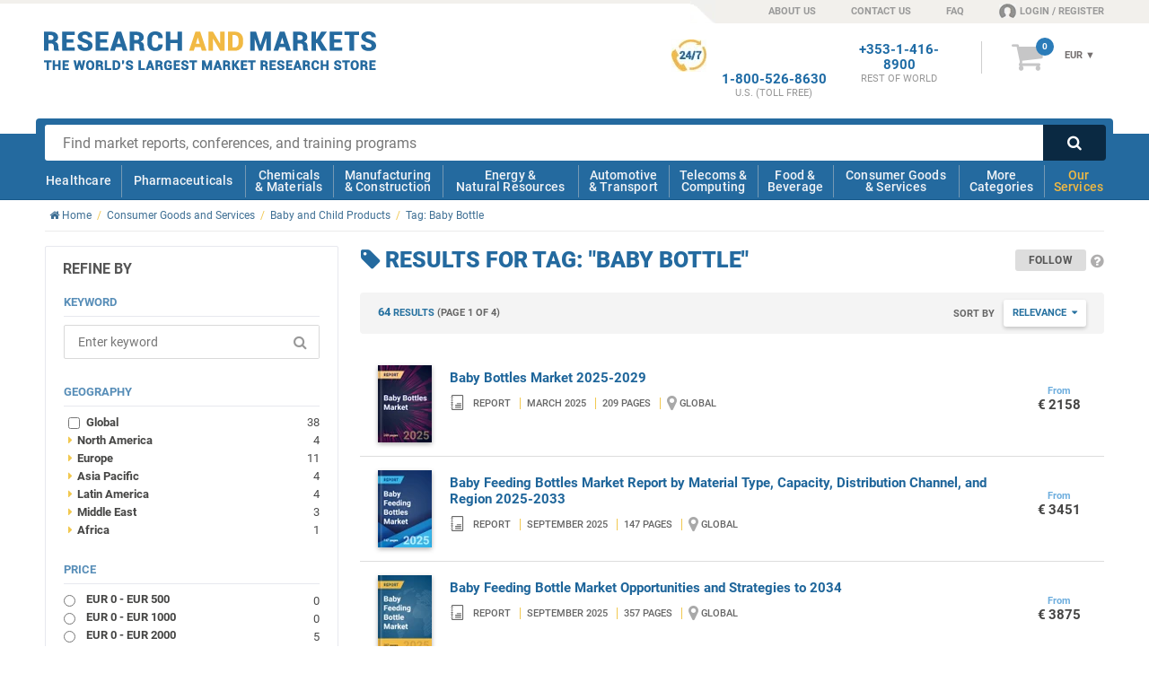

--- FILE ---
content_type: text/html; charset=utf-8
request_url: https://www.researchandmarkets.com/tag/baby-bottle
body_size: 32557
content:
<!doctype html><html lang="en" class="no-js modern" style="scroll-behavior: smooth;"><head><meta content="text/html; charset=utf-8" http-equiv="Content-Type" />    <meta http-equiv="X-UA-Compatible" content="IE=edge"><meta name="viewport" content="width=device-width, initial-scale=1.0"><link rel="preload" as="font" href="../../Fonts/icomoon.ttf" type="font/ttf" crossorigin="anonymous"><link rel="preload" as="style" href="/Styles/v-639044953540000000/CategoryCore.css" /><link rel="stylesheet" href="/Styles/v-639044953540000000/CategoryCore.css" /><link rel="preload" as="font" href="../../Fonts/KFOlCnqEu92Fr1MmSU5fBBc4.woff2" type="font/woff2" crossorigin="anonymous"><link rel="preload" as="font" href="../../Fonts/KFOmCnqEu92Fr1Mu4mxK.woff2" type="font/woff2" crossorigin="anonymous"><link rel="preload" as="font" href="../../Fonts/KFOlCnqEu92Fr1MmEU9fBBc4.woff2" type="font/woff2" crossorigin="anonymous"><link rel="preload" as="font" href="../../Fonts/KFOlCnqEu92Fr1MmWUlfBBc4.woff2" type="font/woff2" crossorigin="anonymous"><link rel="preload" as="font" href="../../Fonts/KFOlCnqEu92Fr1MmYUtfBBc4.woff2" type="font/woff2" crossorigin="anonymous"><!--[if IE]><link rel="preload" as="font" href="../../Fonts/roboto300.woff" type="font/woff" crossorigin="anonymous"><link rel="preload" as="font" href="../../Fonts/roboto400.woff" type="font/woff" crossorigin="anonymous"><link rel="preload" as="font" href="../../Fonts/roboto500.woff" type="font/woff" crossorigin="anonymous"><link rel="preload" as="font" href="../../Fonts/roboto700.woff" type="font/woff" crossorigin="anonymous"><link rel="preload" as="font" href="../../Fonts/roboto900.woff" type="font/woff" crossorigin="anonymous"><![endif]--><link rel="preload" as="style" href="/Styles/fonts-googleapis-com-20-roboto-custom.css"><link rel="stylesheet" href="/Styles/fonts-googleapis-com-20-roboto-custom.css"><link rel="preload" as="font" href="../../Fonts/fontawesome-webfont.woff2" type="font/woff2" crossorigin="anonymous"><link rel="preload" as="font" href="../../Fonts/fontawesome-webfont.woff" type="font/woff" crossorigin="anonymous"><link rel="preload" as="style" href="/Styles/font-awesome-4.0.3-custom.css"><link rel="stylesheet" href="/Styles/font-awesome-4.0.3-custom.css"><!--[if !IE]><script>if(/*@cc_on!@*/false) {document.documentElement.className+=' ie10';}</script><![endif]--><!--[if lt IE 9]><script src="//html5shiv.googlecode.com/svn/trunk/html5.js"></script><![endif]--><!--[if IE 9]><link rel="stylesheet" href="/Styles/ie/style-ie9.css" type="text/css" /><![endif]--><title>Baby Bottle Market Research Reports</title><meta name="twitter:card" content="summary_large_image" /><meta name="twitter:site" content="@researchmarkets" /><meta name="twitter:title" content="Baby Bottle Market Research Reports" /><meta name="twitter:image" content="https://www.researchandmarkets.com/images/twitter-card-img.jpg" /><meta prefix="og: http://ogp.me/ns#" property="og:title" content="Baby Bottle Market Research Reports" /><meta property="og:url" content="https://www.researchandmarkets.com/tag/baby-bottle" /><meta property="og:image" content="https://www.researchandmarkets.com/images/twitter-card-img.jpg" /><meta property="og:type" content="website" />  <meta prefix="og: http://ogp.me/ns#" property="og:description" content="Our market research reports on Baby Bottle provide valuable insights into market size, growth, and key players. Order yours today." /><meta name="twitter:description" content="Our market research reports on Baby Bottle provide valuable insights into market size, growth, and key players. Order yours today." /><meta name="description" content="Our market research reports on Baby Bottle provide valuable insights into market size, growth, and key players. Order yours today." />  <meta name="author" content="Research and Markets ltd"><meta name="copyright" content="Research and Markets ltd 2026">  <meta name="robots" content="noindex, follow">  <meta name="classification" content="market research"><meta name="revisit-after" content="30 days"><meta name="identifier-url" content="www.researchandmarkets.com"><meta name="distribution" content="global"><meta name="coverage" content="worldwide"><meta name="rating" content="general"><meta name="language" content="english">  <link rel="shortcut icon" href="//www.researchandmarkets.com/images/favicon.png" /><link rel="apple-touch-icon" href="//www.researchandmarkets.com/images/favicon.png" /><script> /* Google Tag Manager */ dataLayer = []; </script>    <link rel="next" href="https://www.researchandmarkets.com/tag/baby-bottle?p=2" />    <script> const gtmBreakpointPhone = 650; const gtmDelayInMilliseconds = 3200; document.addEventListener('DOMContentLoaded', () => { /** init gtm after 2550 milliseconds - this could be adjusted */ if (window.innerWidth <= gtmBreakpointPhone) { setTimeout(initGTM, gtmDelayInMilliseconds); } else { initGTM(); } }); function initGTM() { if (window.gtmDidInit) { return false; } window.gtmDidInit = true; const script = document.createElement('script'); script.type = 'text/javascript'; script.async = true; script.onload = () => { dataLayer.push({ event: 'gtm.js', 'gtm.start': new Date().getTime(), 'gtm.uniqueEventId': 0 }); }; script.src = 'https://www.googletagmanager.com/gtm.js?id=GTM-KPC7CQN'; document.head.appendChild(script); } </script><meta name="google-site-verification" content="-nnbgOtpaFxNUD3AUQRc4VCtw4cXPQpPtSvPsJcQ_1U" /><meta name="google-site-verification" content="41iAiABIt3RqSfvTvRcaGaZc23ovV4nzWgDGLSFTgJw" /><meta name="msvalidate.01" content="6EACC8F2B5C8812712ECC2BFAA587AB5" /><script type="application/ld+json"> { "@context" : "http://schema.org", "@type" : "Organization", "name" : "Research And Markets", "url" : "https://www.researchandmarkets.com", "sameAs": [ "https://twitter.com/researchmarkets", "https://ie.linkedin.com/company/research-and-markets" ] } </script><meta name="wot-verification" content="daccac5bc58ec4b170ba" /></head>  <body><!--[if (lt IE 8)|(IE 8)]><style> body *{display:none!important} #IE-banner,#IE-banner *{display: block!important;} </style><div id="IE-banner" style="text-align: center;background: red; position: fixed; top: 0; left: 0; padding: 20px 30px; z-index: 10000; width: 100%; color: #fff;"><strong style="font-size: 20px;">Your browser is not supported.</strong><br/> <span style="font-size: 16px;">To avoid security issues and to comply with web standards, please upgrade to a modern browser.</span> </div><![endif]--><noscript><iframe src="https://www.googletagmanager.com/ns.html?id=GTM-KPC7CQN" height="0" width="0" style="display: none; visibility: hidden"></iframe></noscript><header id="main-header"><div id="overlay-responsive"></div>  <div id="nav-responsive">  <a class="nav-res-icon"><strong class="content-anim"> <span></span> <span></span> <span></span> </strong></a>   <a href="/" id="mobile-header-main-logo"><img width="181" height="21" src="//www.researchandmarkets.com/images/logo.svg" alt="Logo Research and Markets"></a><a rel="nofollow" href="/my_basket.asp" class="nav-res-basket"><i class="fa fa-shopping-cart"></i> <span class="basketItemCountMob"></span> </a>  </div>    <div id="top-nav-container"> <span class="top-nav-shape"></span> <div class="center clearfix"><ul class="text-right right"><li class="top-nav-shape"></li><li class="top-nav-shape-alt header-sprite"></li><li><a href="/about-us">ABOUT US</a></li><li><a href="/contact-us">CONTACT US</a></li><li class="hide-phonemin"><a href="/faq">FAQ</a></li><li class="last loginNavLink userProfilePlaceholder"><a rel="nofollow" href="/feats/login.asp"><span class="header-sprite fa-content"></span></a></li></ul></div></div> <div id="info-bar-container" class="center"><div class="grid clearfix"><div class="col-desktop-5 col-phone-6 col-phonemin-8 header-main-logo-container"><a id="header-main-logo" href="/"> <span class="logo"><img loading="lazy" src="//www.researchandmarkets.com/images/logo.svg" alt="Logo Research and Markets" /></span> </a><img loading="lazy" src="//www.researchandmarkets.com/images/logo-research-and-markets-print.png" alt="Logo Research and Markets" id="print-RMlogo" /></div><div class="number-basket-container col-desktop-7 col-phone-6 col-phonemin-4 text-right"><div class="clearfix">  <div id="header-basket-container"> <a rel="nofollow" href="/my_basket.asp" class="icon-basket"><i class="fa">&#xf07a;</i> <span id="basketItemCount"></span> </a><div id="header-basket-content"><div class="currencySelect"><input type="hidden" id="selectedCurrency"/><form method="get" action="#"><select name="currency_select" class="currency_select"><option value="2">USD</option><option value="1">EUR</option><option value="3">GBP</option></select></form><div class="selectBox" style="display: none;"> <span class="current">USD </span> <span class="arrow">&#x25BC;</span> <ul class="selectBoxUl" style="display: none"><li id="selectBoxLi2" class="selectBoxLi"><a href="#2">USD</a></li><li id="selectBoxLi1" class="selectBoxLi"><a href="#1">EUR</a></li><li id="selectBoxLi3" class="selectBoxLi"><a href="#3">GBP</a></li></ul></div></div><a rel="nofollow" href="/my_basket.asp" class="header-basket-price"><div class="cartTotal"> <span class="dynPrice" style="display: none;"> <span class="currency-1" id="cartTotalCurrency1" style="display: none">&euro;&nbsp;</span> <span>EUR</span> <span class="currency-2" id="cartTotalCurrency2" style="display: none">&#36;&nbsp;</span> <span>USD</span> <span class="currency-3" id="cartTotalCurrency3" style="display: none">&pound;&nbsp;</span> <span>GBP</span> </span> </div></a></div> </div>  <div id="numberPlaceholder" class="header-phone-number"></div><div id="phoneNumberRestOfTheWorldHeader" class="header-phone-number"><strong><a href="tel:+353-1-416-8900">+353-1-416-8900</a><span>REST OF WORLD</span> </strong></div><div id="phoneNumberUkHeader" class="header-phone-number"><strong><a href="tel:+44-20-3973-8888">+44-20-3973-8888</a><span>REST OF WORLD</span> </strong></div><div id="phoneNumberUsEastCostHeader" class="header-phone-number"><strong><a href="tel:1-917-300-0470">1-917-300-0470</a><span>EAST COAST U.S</span> </strong></div><div id="phoneNumberUsHeader" class="header-phone-number"> <span class="header-sprite sprite-247-icon"></span> <strong><a href="tel:1-800-526-8630">1-800-526-8630</a><span>U.S. (TOLL FREE)</span> </strong></div></div></div></div></div><div id="main-nav-container">  <div id="search-bar-container" class="clearfix center"><div class="clearfix"> <form action="/search.asp" class="search" id="mainsearch" method="get"> <input required type="text" name="q" id="q" maxlength="1024" class="search-box" placeholder="Find market reports, conferences, and training programs"><input type="hidden" name="ac" class="autocomplete" disabled value=""><button type="submit" class="search-button searchsubmit"><i class="fa">&#xf002;</i></button> </form> </div></div> <nav id="mobile-nav-content"><div class="center clearfix"><div class="main-nav-lvl-0"><a href="/feats/login.asp">Login / Register</a></div><div class="main-nav-lvl-0"><a href="/contact-us">Contact Us</a></div><div class="main-nav-lvl-0"><a href="/about-us">About Us</a></div><div class="main-nav-lvl-0 active-sub"><a href="#main-nav-content">View Categories</a></div><div class="main-nav-lvl-0 active-sub main-nav-our-services"><a href="#">Our Services</a><div class="container-sub-nav"><div class="content-sub-nav"><div class="ram-body container-nav-lvl-1 clearfix"><a href="#" class="ram-a nav-back-link"><strong>Our Services</strong> <span><i class="fa fa-chevron-circle-left"></i> Back</span> </a><div class="clearfix"><div class="column"><a href="/market-research-store" class="main-nav-our-services-item"> <span class="ram-fill-yellow"><img loading="lazy" src="//www.researchandmarkets.com/images/our-services-icons/icon-market-research-store.svg" alt="Market Research Store Icon"></span> <strong class="ram-color-primary">Market Research</strong></a></div><div class="column"><a href="/custom-research" class="main-nav-our-services-item"> <span class="ram-fill-yellow"><img loading="lazy" src="//www.researchandmarkets.com/images/our-services-icons/icon-custom-research.svg" alt="Custom Research Icon"></span> <strong class="ram-color-primary">Custom Research</strong></a></div><div class="column"><a href="/conference-and-training" class="main-nav-our-services-item"> <span class="ram-fill-yellow"><img loading="lazy" src="//www.researchandmarkets.com/images/our-services-icons/icon-conferences-and-training.svg" alt="Conferences And Training Icon"></span> <strong class="ram-color-primary">Conferences &amp; Training</strong></a></div><div class="column"><a href="/subscriptions" class="main-nav-our-services-item"> <span class="ram-fill-yellow"><img loading="lazy" src="//www.researchandmarkets.com/images/our-services-icons/icon-subscriptions.svg" alt="Subscriptions Icon"></span> <strong class="ram-color-primary">Subscriptions</strong></a></div><div class="column"><a href="/consultancy" class="main-nav-our-services-item"> <span class="ram-fill-yellow"><img loading="lazy" src="//www.researchandmarkets.com/images/our-services-icons/icon-consultancy.svg" alt="Expert Network Icon"></span> <strong class="ram-color-primary">Expert Network</strong></a></div></div></div></div></div></div><div class="main-nav-lvl-0"><a href="/faq">FAQs</a></div><div class="main-nav-lvl-0 active-sub"><a href="#">Change Currency</a><div class="container-sub-nav"><div class="content-sub-nav"><div class="ram-body container-nav-lvl-1 clearfix"><a href="#" class="nav-back-link"><strong>Change Currency</strong> <span> <span><i class="fa fa-chevron-circle-left"></i> Back</span> </span> </a><div class="currency" id="icon-currency-res"><div class="options"><input type="radio" name="currencySelect" data-currency="USD" value="2" id="radioUSD"><label for="radioUSD" data-currency="USD"><i class="fa fa-usd" aria-hidden="true"></i> USD </label><input type="radio" name="currencySelect" data-currency="EUR" value="1" id="radioEuro"><label for="radioEuro" data-currency="EUR"><i class="fa fa-eur" aria-hidden="true"></i> EUR </label><input type="radio" name="currencySelect" data-currency="GBP" value="3" id="radioPound" checked="checked"><label for="radioPound" data-currency="GBP"><i class="fa fa-gbp" aria-hidden="true"></i> GBP </label></div></div></div></div></div></div></div></nav><nav id="main-nav-content"><div class="center clearfix"><div class="ram-body"><a href="#" class="mobile-header-back-link"><strong>View Categories</strong> <span><i class="fa fa-chevron-circle-left"></i> Back</span> </a></div><div class="main-nav-lvl-0 active-sub"><a href="/categories/healthcare#hmc">Healthcare</a><div class="container-sub-nav"><div class="content-sub-nav"><div class="container-nav-lvl-1 clearfix"><a href="#" class="nav-back-link"><strong>Healthcare</strong> <span><i class="fa fa-chevron-circle-left"></i> Back</span> </a><div class="heading clearfix"> <span> <a href="/categories/healthcare#hmc"> <span class="img icon-1"></span> <strong>Healthcare</strong></a></span> <a href="/categories#healthcare"><i class="fa fa-chevron-circle-right txt-yellow"></i> View all healthcare categories</a></div><div class="clearfix"><div class="column"><ul><li class="title nav-all-link"><a href="/categories#healthcare">View all categories</a></li><li class="title"><a href="/categories/medical-devices#hmc">Medical Devices</a></li><li><a href="/categories/respiratory-devices#hmc">Respiratory</a></li><li><a href="/categories/medical-imaging#hmc">Medical Imaging</a></li><li><a href="/categories/needles-syringes#hmc">Needles & Syringes</a></li><li><a href="/categories/surgical-devices#hmc">Surgical</a></li><li><a href="/categories/hospital-disposables#hmc">Hospital Disposables</a></li><li><a href="/categories/cardiovascular-devices#hmc">Cardiovascular</a></li></ul><ul><li class="title"><a href="/categories/thereapeutic-area#hmc">Therapeutic Area</a></li><li><a href="/categories/women-s-health#hmc">Women's Health</a></li></ul></div><div class="column"><ul><li class="title"><a href="/categories/biotechnology#hmc">Biotechnology</a></li><li><a href="/categories/genomics#hmc">Genomics</a></li><li><a href="/categories/stem-cells#hmc">Stem Cells</a></li><li><a href="/categories/biomaterials#hmc">Biomaterials</a></li></ul><ul><li class="title"><a href="/categories/laboratory-equipment#hmc">Laboratory Equipment</a></li></ul></div><div class="column"><ul><li class="title"><a href="/categories/healthcare-services#hmc">Healthcare Services</a></li><li><a href="/categories/optical#hmc">Optical</a></li><li><a href="/categories/dental#hmc">Dental</a></li><li><a href="/categories/surgical-procedures#hmc">Surgical Procedures</a></li><li><a href="/categories/wound-care#hmc">Wound Care</a></li><li><a href="/categories/animal-healthcare-veterinary#hmc">Animal Healthcare/Veterinary</a></li></ul><ul><li class="title"><a href="/categories/hospital-management#hmc">Hospital Management</a></li><li><a href="/categories/e-healthcare#hmc">E-Healthcare</a></li></ul></div><div class="column"><div><ul><li class="title"><a href="/categories/diagnostics#hmc">Diagnostics</a></li><li><a href="/categories/in-vitro-diagnostics#hmc">In Vitro Diagnostics</a></li><li class="container-nav-lvl-2"><ul><li><a href="/categories/molecular-diagnostics#hmc">Molecular Diagnostics</a></li></ul></li><li><a href="/categories/infectious-disease-testing#hmc">Infectious Disease Testing</a></li><li><a href="/categories/laboratory-testing#hmc">Laboratory Testing</a></li></ul></div></div></div><div class="footer clearfix"><a href="/categories#healthcare"><i class="fa fa-chevron-circle-right txt-yellow"></i> View all healthcare categories</a></div></div></div></div></div><div class="main-nav-lvl-0 active-sub"><a href="/categories/pharmaceuticals#hmc">Pharmaceuticals</a><div class="container-sub-nav"><div class="content-sub-nav"><div class="container-nav-lvl-1 clearfix"><a href="#" class="nav-back-link"><strong>Pharmaceuticals</strong> <span><i class="fa fa-chevron-circle-left"></i> Back</span> </a><div class="heading clearfix"> <span> <a href="/categories/pharmaceuticals#hmc"> <span class="img icon-2"></span> <strong>Pharmaceuticals</strong></a></span> <a href="/categories#pharmaceuticals"><i class="fa fa-chevron-circle-right txt-yellow"></i> View all Pharmaceuticals categories</a></div><div class="clearfix"><div class="column"><ul><li class="title nav-all-link"><a href="/categories#pharmaceuticals">View all categories</a></li><li class="title"><a href="/categories/biopharmaceuticals#hmc">Biopharmaceuticals</a></li><li><a href="/categories/vaccines#hmc">Vaccines</a></li></ul><ul><li class="title"><a href="/categories/oncology-drugs#hmc">Oncology Drugs</a></li><li><a href="/categories/breast-cancer#hmc">Breast Cancer</a></li></ul><ul><li class="title"><a href="/categories/clinical-trials#hmc">Clinical Trials</a></li></ul></div><div class="column"><ul><li class="title"><a href="/categories/drugs-by-therapeutic-area#hmc">Drugs by Therapeutic Area</a></li><li><a href="/categories/central-nervous-system#hmc">Central Nervous System</a></li><li><a href="/categories/immune-disorders#hmc">Immune Disorders</a></li><li><a href="/categories/dermatological-drugs#hmc">Dermatological</a></li><li><a href="/categories/endocrine-metabolic-disorders-drugs#hmc">Endocrine & Metabolic Disorders</a></li><li><a href="/categories/liver-kidney-disorders#hmc">Liver & Kidney Disorders</a></li><li><a href="/categories/infectious-diseases#hmc">Infectious Diseases</a></li><li><a href="/categories/respiratory#hmc">Respiratory</a></li></ul></div><div class="column"><ul><li class="title"><a href="/categories/pharmaceutical-manufacturing#hmc">Pharmaceutical Manufacturing</a></li></ul><ul><li class="title"><a href="/categories/drug-discovery#hmc">Drug Discovery</a></li></ul><ul><li class="title"><a href="/categories/drug-delivery#hmc">Drug Delivery</a></li><li><a href="/categories/infusions-injectables#hmc">Infusions & Injectables</a></li></ul></div><div class="column"><ul><li class="title"><a href="/categories/vitamins-dietary-supplements#hmc">Vitamins & Dietary Supplements</a></li></ul></div></div><div class="footer clearfix"><a href="/categories#pharmaceuticals"><i class="fa fa-chevron-circle-right txt-yellow"></i> View all Pharmaceuticals categories</a></div></div></div></div></div><div class="main-nav-lvl-0 active-sub"><a href="/categories/chemicals-materials#hmc">Chemicals <br /> & Materials</a><div class="container-sub-nav"><div class="content-sub-nav"><div class="container-nav-lvl-1 clearfix"><a href="#" class="nav-back-link"><strong>Chemicals & Materials</strong> <span><i class="fa fa-chevron-circle-left"></i> Back</span> </a><div class="heading clearfix"> <span><a href="/categories/chemicals-materials#hmc"><span class="img icon-3"></span><strong>Chemicals & Materials</strong></a></span> <a href="/categories#chemicals-materials"><i class="fa fa-chevron-circle-right txt-yellow"></i> View all Chemicals & Materials categories</a></div><div class="clearfix"><div class="column"><ul><li class="title nav-all-link"><a href="/categories#chemicals-materials">View all categories</a></li><li class="title"><a href="/categories/chemicals#hmc">Chemicals</a></li><li><a href="/categories/paints-coatings#hmc">Paints & Coatings</a></li><li><a href="/categories/disinfectants#hmc">Disinfectants</a></li><li><a href="/categories/agrochemicals-fertilisers#hmc">Agrochemicals & Fertilizers</a></li><li><a href="/categories/petrochemicals#hmc">Petrochemicals</a></li><li><a href="/categories/electronic-chemicals-and-materials#hmc">Electronic Chemicals</a></li><li><a href="/categories/solvents#hmc">Solvents</a></li><li><a href="/categories/cosmetic-chemicals#hmc">Cosmetic Chemicals</a></li><li><a href="/categories/lubricants-greases#hmc">Lubricants & Greases</a></li><li><a href="/categories/dyes-pigments#hmc">Dyes & Pigments</a></li></ul></div><div class="column"><ul><li class="title"><a href="/categories/plastics#hmc">Plastics</a></li><li><a href="/categories/engineering-plastics#hmc">Engineering Plastics</a></li><li><a href="/categories/plastic-resins#hmc">Plastic Resins</a></li></ul><ul><li class="title"><a href="/categories/composites#hmc">Composites</a></li></ul><ul><li class="title"><a href="/categories/packaging#hmc">Packaging</a></li></ul><ul><li class="title"><a href="/categories/advanced-materials#hmc">Advanced Materials</a></li></ul></div><div class="column"><ul><li class="title"><a href="/categories/metals-minerals#hmc">Metals & Minerals</a></li><li><a href="/categories/wire-cables#hmc">Wire & Cables</a></li></ul><ul><li class="title"><a href="/categories/recycling-recycled-materials#hmc">Recycled Materials</a></li></ul><ul><li class="title"><a href="/categories/ceramics#hmc">Ceramics</a></li></ul><ul><li class="title"><a href="/categories/wood-wood-products#hmc">Wood & Wood Products</a></li></ul></div><div class="column"><ul><li class="title"><a href="/categories/textiles#hmc">Textiles</a></li><li><a href="/categories/technical-textiles#hmc">Technical Textiles</a></li></ul><ul><li class="title"><a href="/categories/adhesives-sealants#hmc">Adhesives & Sealants</a></li></ul></div></div><div class="footer clearfix"><a href="/categories#chemicals-materials"><i class="fa fa-chevron-circle-right txt-yellow"></i> View all Chemicals & Materials categories</a></div></div></div></div></div><div class="main-nav-lvl-0 active-sub"><a href="/categories/manufacturing-construction#hmc">Manufacturing <br /> & Construction</a><div class="container-sub-nav"><div class="content-sub-nav"><div class="container-nav-lvl-1 clearfix"><a href="#" class="nav-back-link"><strong>Manufacturing & construction</strong> <span><i class="fa fa-chevron-circle-left"></i> Back</span> </a><div class="heading clearfix"> <span><a href="/categories/manufacturing-construction#hmc"><span class="img icon-4"></span><strong>Manufacturing & construction</strong></a></span> <a href="/categories#manufacturing-construction"><i class="fa fa-chevron-circle-right txt-yellow"></i> View all manufacturing & construction categories</a></div><div class="clearfix"><div class="column"><ul><li class="title nav-all-link"><a href="/categories#manufacturing-construction">View all categories</a></li><li class="title"><a href="/categories/logistics#hmc">Logistics</a></li><li><a href="/categories/supply-chain-management#hmc">Supply Chain Management</a></li></ul><ul><li class="title"><a href="/categories/construction#hmc">Construction</a></li><li><a href="/categories/hvac#hmc">HVAC (Heating, Ventilation, & Air Conditioning)</a></li><li><a href="/categories/commercial-building-construction#hmc">Commercial Building</a></li><li><a href="/categories/building-materials#hmc">Building Materials</a></li></ul></div><div class="column"><ul><li class="title"><a href="/categories/manufacturing-industry#hmc">Manufacturing & Industry</a></li><li><a href="/categories/industrial-automation#hmc">Industrial Automation</a></li><li><a href="/categories/3d-printing#hmc">3D Printing</a></li><li><a href="/categories/industrial-refrigeration#hmc">Industrial Refrigeration</a></li><li><a href="/categories/material-handling-equipment#hmc">Material Handling Equipment</a></li></ul></div><div class="column"><ul><li class="title"><a href="/categories/machinery#hmc">Machinery</a></li><li><a href="/categories/machine-parts#hmc">Machine Parts</a></li><li><a href="/categories/industrial-machinery#hmc">Industrial Machinery</a></li><li><a href="/categories/agricultural-machinery-equipment#hmc">Agricultural Machinery & Equipment</a></li></ul></div><div class="column"><ul><li class="title"><a href="/categories/engineering#hmc">Engineering</a></li><li><a href="/categories/electrical-engineering#hmc">Electrical Engineering</a></li><li><a href="/categories/mechanical-engineering#hmc">Mechanical Engineering</a></li></ul></div></div><div class="footer clearfix"><a href="/categories#manufacturing-construction"><i class="fa fa-chevron-circle-right txt-yellow"></i> View all manufacturing & construction categories</a></div></div></div></div></div><div class="main-nav-lvl-0 active-sub"><a href="/categories/energy-natural-resources#hmc">Energy & <br /> Natural Resources</a><div class="container-sub-nav"><div class="content-sub-nav"><div class="container-nav-lvl-1 clearfix"><a href="#" class="nav-back-link"><strong>Energy & Natural Resources</strong> <span><i class="fa fa-chevron-circle-left"></i> Back</span> </a><div class="heading clearfix"> <span><a href="/categories/energy-natural-resources#hmc"><span class="img icon-5"></span><strong>Energy & Natural Resources</strong></a></span> <a href="/categories#energy-natural-resources"><i class="fa fa-chevron-circle-right txt-yellow"></i> View all Energy & Natural Resources categories</a></div><div class="clearfix"><div class="column"><ul><li class="title nav-all-link"><a href="/categories#energy-natural-resources">View all categories</a></li><li class="title"><a href="/categories/energy-storage#hmc">Energy Storage</a></li><li><a href="/categories/battery-technology#hmc">Battery Technology</a></li></ul><ul><li class="title"><a href="/categories/environmental#hmc">Environmental</a></li><li><a href="/categories/air-purification#hmc">Air Purification</a></li></ul><ul><li class="title"><a href="/categories/electricity#hmc">Electricity</a></li><li><a href="/categories/smart-grid#hmc">Smart Grid</a></li></ul></div><div class="column"><ul><li class="title"><a href="/categories/fossil-fuels#hmc">Fossil Fuels</a></li><li><a href="/categories/oil#hmc">Oil</a></li><li><a href="/categories/oilfield-equipment-services#hmc">Oilfield Equipment & Services</a></li><li><a href="/categories/gas#hmc">Gas</a></li></ul><ul><li class="title"><a href="/categories/biofuels#hmc">Biofuels</a></li></ul></div><div class="column"><ul><li class="title"><a href="/categories/water#hmc">Water</a></li><li><a href="/categories/water-treatment#hmc">Water Treatment</a></li></ul><ul><li class="title"><a href="/categories/renewable-energy#hmc">Renewable Energy</a></li><li><a href="/categories/solar-power#hmc">Solar</a></li></ul></div><div class="column"><ul><li class="title"><a href="/categories/utilities#hmc">Utilities</a></li></ul><ul><li class="title"><a href="/categories/mining#hmc">Mining</a></li></ul></div></div><div class="footer clearfix"><a href="/categories#energy-natural-resources"><i class="fa fa-chevron-circle-right txt-yellow"></i> View all Energy & Natural Resources categories</a></div></div></div></div></div><div class="main-nav-lvl-0 active-sub"><a href="/categories/automotive-transport#hmc">Automotive <br /> & Transport</a><div class="container-sub-nav"><div class="content-sub-nav"><div class="container-nav-lvl-1 clearfix"><a href="#" class="nav-back-link"><strong>Automotive & Transport</strong> <span><i class="fa fa-chevron-circle-left"></i> Back</span> </a><div class="heading clearfix"> <span><a href="/categories/automotive-transport#hmc"><span class="img icon-6"></span><strong>Automotive & Transport</strong></a></span> <a href="/categories#automotive-transport"><i class="fa fa-chevron-circle-right txt-yellow"></i> View all automotive & transport categories</a></div><div class="clearfix"><div class="column"><ul><li class="title nav-all-link"><a href="/categories#automotive-transport">View all categories</a></li><li class="title"><a href="/categories/automotive#hmc">Automotive</a></li><li><a href="/categories/electric-hybrid-vehicles#hmc">Electric & Hybrid Vehicles</a></li><li><a href="/categories/cars#hmc">Cars</a></li><li><a href="/categories/commercial-vehicles#hmc">Commercial Vehicles</a></li><li><a href="/categories/motorcycles#hmc">Motorcycles</a></li></ul></div><div class="column"><ul><li class="title"><a href="/categories/automotive-parts#hmc">Automotive Parts</a></li><li><a href="/categories/telematics-vehicle-electronics#hmc">Telematics & Vehicle Electronics</a></li><li><a href="/categories/automotive-tires#hmc">Tires</a></li><li><a href="/categories/automotive-materials#hmc">Materials</a></li><li><a href="/categories/engines-engine-parts#hmc">Engines & Engine Parts</a></li><li><a href="/categories/automotive-body-trim-glass#hmc">Body, Trim & Glass </a></li></ul></div><div class="column"><ul><li class="title"><a href="/categories/commercial-aerospace#hmc">Commercial Aerospace</a></li><li><a href="/categories/unmanned-aerial-vehicles-uavs-drones#hmc">UAVs / Drones</a></li><li><a href="/categories/aircraft#hmc">Aircraft</a></li><li><a href="/categories/avionics#hmc">Avionics</a></li></ul></div><div class="column"><ul><li class="title"><a href="/categories/maritime#hmc">Maritime</a></li></ul></div></div><div class="footer clearfix"><a href="/categories#automotive-transport"><i class="fa fa-chevron-circle-right txt-yellow"></i> View all automotive & transport categories</a></div></div></div></div></div><div class="main-nav-lvl-0 active-sub"><a href="/categories/telecommunications-computing#hmc">Telecoms & <br />Computing</a><div class="container-sub-nav"><div class="content-sub-nav"><div class="container-nav-lvl-1 clearfix"><a href="#" class="nav-back-link"><strong>Telecoms & Computing</strong> <span><i class="fa fa-chevron-circle-left"></i> Back</span> </a><div class="heading clearfix"> <span><a href="/categories/telecommunications-computing#hmc"><span class="img icon-7"></span><strong>Telecoms & Computing</strong></a></span> <a href="/categories#telecommunications-computing"><i class="fa fa-chevron-circle-right txt-yellow"></i> View all telecoms & computing categories</a></div><div class="clearfix"><div class="column"><ul><li class="title nav-all-link"><a href="/categories#telecommunications-computing">View all categories</a></li><li class="title"><a href="/categories/data-storage-management#hmc">Data Storage & Management</a></li><li><a href="/categories/data-centers#hmc">Data Centers</a></li><li><a href="/categories/cloud-computing-storage#hmc">Cloud Computing & Storage</a></li></ul><ul><li class="title"><a href="/categories/software#hmc">Software</a></li><li><a href="/categories/global-positioning-systems#hmc">Global Positioning Systems</a></li></ul></div><div class="column"><ul><li class="title"><a href="/categories/internet-of-things-m2m#hmc">Internet of Things & M2M</a></li></ul><ul><li class="title"><a href="/categories/telecommunications-networks#hmc">Telecommunications & Networks</a></li><li><a href="/categories/networks#hmc">Networks</a></li><li class="container-nav-lvl-2"><ul><li><a href="/categories/mobile-networks#hmc">Mobile Networks</a></li></ul></li><li><a href="/categories/wireless#hmc">Wireless Telecommunications</a></li><li class="container-nav-lvl-2"><ul><li><a href="/categories/4g-5g#hmc">4G & 5G</a></li></ul></li><li><a href="/categories/broadband#hmc">Broadband</a></li></ul></div><div class="column"><ul><li class="title"><a href="/categories/computing-technology#hmc">Computing & Technology</a></li><li><a href="/categories/artificial-intelligence#hmc">Artificial Intelligence</a></li><li><a href="/categories/semiconductor#hmc">Semiconductor</a></li><li><a href="/categories/robotics#hmc">Robotics</a></li><li><a href="/categories/sensors#hmc">Sensors</a></li><li><a href="/categories/nanotechnology#hmc">Nanotechnology</a></li><li><a href="/categories/biometrics#hmc">Biometrics</a></li><li><a href="/categories/computing#hmc">Computing</a></li></ul></div><div class="column"><ul><li class="title"><a href="/categories/it-security#hmc">IT Security</a></li></ul><ul><li class="title"><a href="/categories/internet-e-commerce#hmc">Internet & E-Commerce</a></li><li><a href="/categories/e-business#hmc">E-Business</a></li></ul></div></div><div class="footer clearfix"><a href="/categories#telecommunications-computing"><i class="fa fa-chevron-circle-right txt-yellow"></i> View all telecoms & computing categories</a></div></div></div></div></div><div class="main-nav-lvl-0 active-sub"><a href="/categories/food-beverage#hmc">Food & <br /> Beverage</a><div class="container-sub-nav"><div class="content-sub-nav"><div class="container-nav-lvl-1 clearfix"><a href="#" class="nav-back-link"><strong>Food & Beverage</strong> <span><i class="fa fa-chevron-circle-left"></i> Back</span> </a><div class="heading clearfix"> <span><a href="/categories/food-beverage#hmc"><span class="img icon-8"></span><strong>Food & Beverage</strong></a></span> <a href="/categories#food-beverage"><i class="fa fa-chevron-circle-right txt-yellow"></i> View all food & beverage categories</a></div><div class="clearfix"><div class="column"><ul><li class="title nav-all-link"><a href="/categories#food-beverage">View all categories</a></li><li class="title"><a href="/categories/food#hmc">Food</a></li><li><a href="/categories/health-food-sports-nutrition#hmc">Health Food & Sports Nutrition</a></li><li><a href="/categories/fruit-vegetables#hmc">Fruit & Vegetables</a></li><li><a href="/categories/meat-poultry-eggs#hmc">Meat, Poultry & Eggs</a></li><li><a href="/categories/dairy-products#hmc">Dairy Products</a></li><li><a href="/categories/fish-seafood#hmc">Fish & Seafood</a></li><li><a href="/categories/snacks-confectionery#hmc">Snacks & Confectionery</a></li></ul></div><div class="column"><ul><li class="title"><a href="/categories/beverage#hmc">Beverage</a></li><li><a href="/categories/coffee#hmc">Coffee</a></li><li><a href="/categories/alcoholic-beverages#hmc">Alcoholic Beverages</a></li></ul><ul><li class="title"><a href="/categories/food-ingredients#hmc">Food Ingredients</a></li><li><a href="/categories/food-additives#hmc">Food Additives</a></li></ul></div><div class="column"><ul><li class="title"><a href="/categories/agriculture#hmc">Agriculture</a></li><li><a href="/categories/animal-feedstuffs#hmc">Animal Feedstuffs</a></li><li><a href="/categories/crop-farming#hmc">Crop Farming</a></li></ul></div><div class="column"><ul><li class="title"><a href="/categories/tobacco#hmc">Tobacco</a></li><li><a href="/categories/e-cigarettes#hmc">E-Cigarettes</a></li></ul></div></div><div class="footer clearfix"><a href="/categories#food-beverage"><i class="fa fa-chevron-circle-right txt-yellow"></i> View all food & beverage categories</a></div></div></div></div></div><div class="main-nav-lvl-0 active-sub"><a href="/categories/consumer-goods-services#hmc">Consumer Goods <br /> & Services</a><div class="container-sub-nav"><div class="content-sub-nav"><div class="container-nav-lvl-1 clearfix"><a href="#" class="nav-back-link"><strong>Consumer Goods & Services</strong> <span><i class="fa fa-chevron-circle-left"></i> Back</span> </a><div class="heading clearfix"> <span><a href="/categories/consumer-goods-services#hmc"><span class="img icon-9"></span><strong>Consumer Goods & Services</strong></a></span> <a href="/categories#consumer-goods-services"><i class="fa fa-chevron-circle-right txt-yellow"></i> View all consumer goods & services categories</a></div><div class="clearfix"><div class="column"><ul><li class="title nav-all-link"><a href="/categories#consumer-goods-services">View all categories</a></li><li class="title"><a href="/categories/personal-care#hmc">Personal Care Products</a></li><li><a href="/categories/cosmetics#hmc">Cosmetics</a></li></ul><ul><li class="title"><a href="/categories/household#hmc">Household</a></li><li><a href="/categories/furniture#hmc">Furniture</a></li><li><a href="/categories/household-appliances#hmc">Household Appliances</a></li><li><a href="/categories/household-cleaners#hmc">Household Cleaners</a></li></ul></div><div class="column"><ul><li class="title"><a href="/categories/sport#hmc">Sporting Goods & Equipment</a></li><li><a href="/categories/bikes-cycling-equipment#hmc">Cycling</a></li></ul><ul><li class="title"><a href="/categories/consumer-electronics#hmc">Consumer Electronics</a></li><li><a href="/categories/wearable-technology#hmc">Wearable Technology</a></li></ul></div><div class="column"><ul><li class="title"><a href="/categories/clothing#hmc">Clothing</a></li><li><a href="/categories/workwear#hmc">Workwear</a></li></ul><ul><li class="title"><a href="/categories/media-entertainment#hmc">Media & Entertainment</a></li></ul><ul><li class="title"><a href="/categories/retail#hmc">Retail</a></li></ul></div><div class="column"><ul><li class="title"><a href="/categories/travel-tourism#hmc">Travel & Tourism</a></li></ul><ul><li class="title"><a href="/categories/consumer-services#hmc">Consumer Services</a></li></ul></div></div><div class="footer clearfix"><a href="/categories#consumer-goods-services"><i class="fa fa-chevron-circle-right txt-yellow"></i> View all consumer goods & services categories</a></div></div></div></div></div><div class="main-nav-lvl-0 active-sub"><a href="/categories">More <br /> Categories</a><div class="container-sub-nav"><div class="content-sub-nav"><div class="container-nav-lvl-1 clearfix"><a href="#" class="nav-back-link"><strong>More Categories</strong> <span><i class="fa fa-chevron-circle-left"></i> Back</span> </a><div class="heading clearfix"> <span><a href="/categories"><span class="img icon-11"></span><strong>More Categories</strong></a></span> <a href="/categories"><i class="fa fa-chevron-circle-right txt-yellow"></i> View all categories</a></div><div class="clearfix"><div class="column"><ul><li class="title nav-all-link"><a href="/categories">View all categories</a></li><li class="title"><a href="/categories/business-finance#hmc">Business & Finance</a></li><li><a href="/categories/banking#hmc">Banking</a></li><li><a href="/categories/business#hmc">Business</a></li><li><a href="/categories/finance#hmc">Finance </a></li><li><a href="/categories/legal#hmc">Legal</a></li><li><a href="/categories/insurance#hmc">Insurance</a></li></ul></div><div class="column"><ul><li class="title"><a href="/categories/military-aerospace-defense#hmc">Military Aerospace & Defense</a></li><li><a href="/categories/unmanned-systems#hmc">Military Unmanned Systems</a></li><li><a href="/categories/c4isr#hmc">C4ISR</a></li><li><a href="/categories/missiles-missiles-technology#hmc">Missiles & Missiles Technology </a></li><li><a href="/categories/naval-vessels#hmc">Naval Vessels </a></li></ul></div><div class="column"><ul><li class="title"><a href="/categories/government-public-sector#hmc">Government & Public Sector</a></li><li><a href="/categories/education#hmc">Education</a></li></ul></div><div class="column"><ul><li class="title"><a href="/categories/company-reports#hmc">Company Reports</a></li></ul></div></div><div class="footer clearfix"><a href="/categories"><i class="fa fa-chevron-circle-right txt-yellow"></i> View all categories</a></div></div></div></div></div><div class="main-nav-lvl-0 active-sub main-nav-our-services"><a href="/about-us#our-service" class="main-nav-our-services-link">Our <br /> Services</a><div class="container-sub-nav"><div class="content-sub-nav"><div class="container-nav-lvl-1 clearfix"><a href="#" class="nav-back-link"><strong>Our Services</strong> <span><i class="fa fa-chevron-circle-left"></i> Back</span> </a><div class="heading clearfix"> <span><a href="/about-us#our-service"><span class="img icon-12"></span><strong>Our Services</strong></a></span> </div><div class="clearfix"><div class="column column-alt"><a href="/market-research-store" class="main-nav-our-services-item"> <span class="ram-fill-yellow"><img loading="lazy" src="//www.researchandmarkets.com/images/our-services-icons/icon-market-research-store.svg" alt="Market Research Store Icon"></span> <strong class="ram-color-primary">Market Research Store</strong></a></div><div class="column column-alt"><a href="/custom-research" class="main-nav-our-services-item"> <span class="ram-fill-yellow"><img loading="lazy" src="//www.researchandmarkets.com/images/our-services-icons/icon-custom-research.svg" alt="Custom Research Icon"></span> <strong class="ram-color-primary">Custom Research</strong></a></div><div class="column column-alt"><a href="/conference-and-training" class="main-nav-our-services-item"> <span class="ram-fill-yellow"><img loading="lazy" src="//www.researchandmarkets.com/images/our-services-icons/icon-conferences-and-training.svg" alt="Conferences And Training Icon"></span> <strong class="ram-color-primary">Conferences &amp; Training</strong></a></div><div class="column column-alt"><a href="/subscriptions" class="main-nav-our-services-item"> <span class="ram-fill-yellow"><img loading="lazy" src="//www.researchandmarkets.com/images/our-services-icons/icon-subscriptions.svg" alt="Subscriptions Icon"></span> <strong class="ram-color-primary">Subscriptions</strong></a></div><div class="column column-alt"><a href="/expert-network" class="main-nav-our-services-item"> <span class="ram-fill-yellow"><img loading="lazy" src="//www.researchandmarkets.com/images/our-services-icons/icon-consultancy.svg" alt="Expert Network Icon"></span> <strong class="ram-color-primary">Expert Network</strong></a></div></div></div></div></div></div></div></nav> </div></header><main>    <section id="main" class="center">   <div class="container-breadcrumb"><div class="breadCrumbs clearfix"><ul><li><a href="/" onclick="PushDataLayerSimpleItem.call(this,'Breadcrumb Click', 'Home', 'Home'); return true;"> <span><i class="fa fa-home"></i> Home</span> <span class="arrow">/</span> </a></li>  <li>  <a href="/categories/consumer-goods-services" onclick="PushDataLayerSimpleItem.call(this,'Breadcrumb Click', 'Level 0', 'Consumer Goods and Services'); return true;"> <span>Consumer Goods and Services</span>   <span class="arrow">/</span>  </a>  </li>  <li>  <a  href="/categories/baby-child-products" onclick="PushDataLayerSimpleItem.call(this,'Breadcrumb Click', 'Level 1', 'Baby and Child Products '); return true;"> <span>Baby and Child Products </span>   <span class="arrow">/</span>  </a>  </li>  <li>  <a  href="/tag/baby-bottle" onclick="PushDataLayerSimpleItem.call(this,'Breadcrumb Click', 'Level 2', 'Tag: Baby Bottle'); return true;"> <span>Tag: Baby Bottle</span>   </a>  </li>  </ul></div></div> <form action="/tag/baby-bottle?cat_id=654" id="catFilterForm" method="post"> <div class="grid clearfix"> <input id="TagName" name="TagName" type="hidden" value="Baby Bottle" /> <input id="TagSeoName" name="TagSeoName" type="hidden" value="baby-bottle" /> <input data-val="true" data-val-number="The field TagId must be a number." id="TagId" name="TagId" type="hidden" value="85708" />    <h1 class="searchResultsHeading alpha searchResultsFluidHeading"><i class="fa fa-tag"></i>   Results for tag: "Baby Bottle"  </h1>  <aside id="productFilters" class="topicFilters tagFilters main-right-col">  <div class="container-product-filters"><p class="title">REFINE BY <i class="fa fa-plus fa-lg iconVerticalCenterAlignment"></i></p><div class="border"><div class="section"><div class="borderWhite">     <p class="sub-title"> KEYWORD <i class="fa fa-plus fa-lg"></i></p><div class="filter"><div class="filter-search-container"><input id="filter-by-keyword-id" name="QueryExact" type="text" placeholder="Enter keyword" maxlength="50" /><button><i id="filter-by-keyword-icon" class="fa">&#xf002;</i></button></div></div>   <p class="sub-title"> GEOGRAPHY <i class="fa fa-plus fa-lg"></i></p><div class="filter"><ul id="geographyFiltersRoot" class="filters">   <li><div class="row geotree">  <input class="geographyChk" type="checkbox" name="GeographyIds" value="594" id="sub-geography-0_594"  onclick="PushDataLayerSimpleItem.call(this,'Product List Sidebar', 'Geography Selected', 'Global')" />   <label class="" for="sub-geography-0_594">  Global <span class="count">38</span> </label></div>   </li>   <li class="slider"><div class="row geotree top-parent-with-children">   <input type="hidden" name="ExpandedGeographyIds" value="536" id="expanded-geography-536" disabled />  <label class="sliderLabel" >  <i class="fa txt-yellow arrow-right">&#xf0da;</i><i class="fa txt-yellow arrow-down">&#xf0d7;</i>  North America <span class="count">4</span> </label></div>   <ul id="geography-countries-536" class="clear-border" style="display:none;">  <img style="margin-left: 30px;" loading="lazy" src="//www.researchandmarkets.com/images/loading-3.gif" alt="Loading Indicator">  </ul>  </li>   <li class="slider"><div class="row geotree top-parent-with-children">   <input type="hidden" name="ExpandedGeographyIds" value="538" id="expanded-geography-538" disabled />  <label class="sliderLabel" >  <i class="fa txt-yellow arrow-right">&#xf0da;</i><i class="fa txt-yellow arrow-down">&#xf0d7;</i>  Europe <span class="count">11</span> </label></div>   <ul id="geography-countries-538" class="clear-border" style="display:none;">  <img style="margin-left: 30px;" loading="lazy" src="//www.researchandmarkets.com/images/loading-3.gif" alt="Loading Indicator">  </ul>  </li>   <li class="slider"><div class="row geotree top-parent-with-children">   <input type="hidden" name="ExpandedGeographyIds" value="722" id="expanded-geography-722" disabled />  <label class="sliderLabel" >  <i class="fa txt-yellow arrow-right">&#xf0da;</i><i class="fa txt-yellow arrow-down">&#xf0d7;</i>  Asia Pacific <span class="count">4</span> </label></div>   <ul id="geography-countries-722" class="clear-border" style="display:none;">  <img style="margin-left: 30px;" loading="lazy" src="//www.researchandmarkets.com/images/loading-3.gif" alt="Loading Indicator">  </ul>  </li>   <li class="slider"><div class="row geotree top-parent-with-children">   <input type="hidden" name="ExpandedGeographyIds" value="723" id="expanded-geography-723" disabled />  <label class="sliderLabel" >  <i class="fa txt-yellow arrow-right">&#xf0da;</i><i class="fa txt-yellow arrow-down">&#xf0d7;</i>  Latin America <span class="count">4</span> </label></div>   <ul id="geography-countries-723" class="clear-border" style="display:none;">  <img style="margin-left: 30px;" loading="lazy" src="//www.researchandmarkets.com/images/loading-3.gif" alt="Loading Indicator">  </ul>  </li>   <li class="slider"><div class="row geotree top-parent-with-children">   <input type="hidden" name="ExpandedGeographyIds" value="533" id="expanded-geography-533" disabled />  <label class="sliderLabel" >  <i class="fa txt-yellow arrow-right">&#xf0da;</i><i class="fa txt-yellow arrow-down">&#xf0d7;</i>  Middle East <span class="count">3</span> </label></div>   <ul id="geography-countries-533" class="clear-border" style="display:none;">  <img style="margin-left: 30px;" loading="lazy" src="//www.researchandmarkets.com/images/loading-3.gif" alt="Loading Indicator">  </ul>  </li>   <li class="slider"><div class="row geotree top-parent-with-children">   <input type="hidden" name="ExpandedGeographyIds" value="534" id="expanded-geography-534" disabled />  <label class="sliderLabel" >  <i class="fa txt-yellow arrow-right">&#xf0da;</i><i class="fa txt-yellow arrow-down">&#xf0d7;</i>  Africa <span class="count">1</span> </label></div>   <ul id="geography-countries-534" class="clear-border" style="display:none;">  <img style="margin-left: 30px;" loading="lazy" src="//www.researchandmarkets.com/images/loading-3.gif" alt="Loading Indicator">  </ul>  </li>  </ul></div>   <p class="sub-title"> PRICE <i class="fa fa-plus fa-lg"></i></p><div class="filter filterPriceRange">  <div class="row clearfix"><input type="radio" id="price-LowRange" name="PriceRange" value="LowRange"  onclick="PushDataLayerSimpleItem.call(this,'Product List Sidebar', 'Price Selected', '0 to 500')"><label for="price-LowRange"> <span class="dynPrice"> <span class="currency-1" style="display: none">EUR 0 - EUR 500</span> <span class="currency-2" style="display: none">USD 0 - USD 500</span> <span class="currency-3" style="display: none">GBP 0 - GBP 500</span> </span> <span class="count">0</span> </label></div>  <div class="row clearfix"><input type="radio" id="price-MidRange" name="PriceRange" value="MidRange"  onclick="PushDataLayerSimpleItem.call(this,'Product List Sidebar', 'Price Selected', '0 to 1000')"><label for="price-MidRange"> <span class="dynPrice"> <span class="currency-1" style="display: none">EUR 0 - EUR 1000</span> <span class="currency-2" style="display: none">USD 0 - USD 1,000</span> <span class="currency-3" style="display: none">GBP 0 - GBP 1,000</span> </span> <span class="count">0</span> </label></div>  <div class="row clearfix"><input type="radio" id="price-HighRange" name="PriceRange" value="HighRange"  onclick="PushDataLayerSimpleItem.call(this,'Product List Sidebar', 'Price Selected', '0 to 2000')"><label for="price-HighRange"> <span class="dynPrice"> <span class="currency-1" style="display: none">EUR 0 - EUR 2000</span> <span class="currency-2" style="display: none">USD 0 - USD 2,000</span> <span class="currency-3" style="display: none">GBP 0 - GBP 2,000</span> </span> <span class="count">5</span> </label></div>  <div class="row clearfix"><input type="radio" id="price-AnyPrice" name="PriceRange" value="AnyPrice" checked onclick="PushDataLayerSimpleItem.call(this,'Product List Sidebar', 'Price Selected', 'Any Price')"><label for="price-AnyPrice"> <span class="dynPrice"> <span class="currency-1" style="display: none">Any Price</span> <span class="currency-2" style="display: none">Any Price</span> <span class="currency-3" style="display: none">Any Price</span> </span> <span class="count">64</span> </label></div>  </div><p class="sub-title"> PUBLISHED <i class="fa fa-plus fa-lg"></i></p><div class="filter filterPublicationDate">  <div class="row clearfix"><input type="radio" id="pub-date-From0To30Days" name="PublicationDateRange" value="From0To30Days"  onclick="PushDataLayerSimpleItem.call(this,'Product List Sidebar', 'Published Selected', 'Less than 1 Month')"><label for="pub-date-From0To30Days"> Less than 1 Month <span class="count">9</span> </label></div>  <div class="row clearfix"><input type="radio" id="pub-date-From0To90Days" name="PublicationDateRange" value="From0To90Days"  onclick="PushDataLayerSimpleItem.call(this,'Product List Sidebar', 'Published Selected', 'Less than 3 Months')"><label for="pub-date-From0To90Days"> Less than 3 Months <span class="count">13</span> </label></div>  <div class="row clearfix"><input type="radio" id="pub-date-From0To365Days" name="PublicationDateRange" value="From0To365Days"  onclick="PushDataLayerSimpleItem.call(this,'Product List Sidebar', 'Published Selected', 'Less than 1 Year')"><label for="pub-date-From0To365Days"> Less than 1 Year <span class="count">24</span> </label></div>  <div class="row clearfix"><input type="radio" id="pub-date-AllTime" name="PublicationDateRange" value="AllTime" checked onclick="PushDataLayerSimpleItem.call(this,'Product List Sidebar', 'Published Selected', 'All Time')"><label for="pub-date-AllTime"> All Time <span class="count">64</span> </label></div>  </div>  <p class="sub-title"> PRODUCT TYPE <i class="fa fa-plus fa-lg"></i></p><div class="filter filterProductType"><a class="clearSelection" style="display:none;"> CLEAR SECTION <i class="fa fa-times" aria-hidden="true"></i></a>  <div class="row clearfix"><input type="checkbox" id="product-type-1" name="ProductTypeIds" value="1"  data-rm-clearable="true" onclick="PushDataLayerSimpleItem.call(this,'Product List Sidebar', 'Product Type Selected', 'Report')"><label for="product-type-1"> Report <span class="count">64</span> </label></div>  </div>   </div></div></div></div>  <div class="aside-container text-center ram-widget-google-rating" style="border: 1px solid #e7e8ee; border-radius: 2px 2px 0 0;padding-top: 20px;margin-top: 10px;"><div class="ram-google-rating-badge"><div class="ram-google-rating-badge-logo"><img loading="lazy" src="//www.researchandmarkets.com/images/google-logo.svg" alt="Google"></div><div class="ram-google-rating-badge-text"><div class="ram-google-rating-badge-title">Google Reviews</div><div class="ram-google-rating-badge-score">4.8</div><div class="ram-google-rating-badge-stars-and-reviews-count"><div class="ram-google-rating-badge-stars"></div><div class="ram-google-rating-badge-reviews-count">281 reviews</div></div></div></div></div>  </aside> <div id="categoryContent" class="main-left-col">  <div id="productListing" class="mb-3"><div id="entityHeaderId" class="heading-button-container"> <input id="LoadPopupPageTypeId" name="LoadPopupPageTypeId" type="hidden" value="2" /> <input id="LoadPopupEntityTypeId" name="LoadPopupEntityTypeId" type="hidden" value="1" /> <input id="LoadPopupEntityId" name="TagId" type="hidden" value="85708" /> <input id="LoadPopupEntityName" name="TagName" type="hidden" value="Baby Bottle" /> <input data-val="true" data-val-number="The field ProductCount must be a number." id="LoadPopupProductCount" name="ProductCount" type="hidden" value="64" /> </div><div id="searchedValueMessage" style="display: none"></div>     <div id="listingsBody"><ul id="resultsTop" class="pagination clearfix"> <li class="page-count"><strong><span>64</span> Results</strong> (Page 1 of 4) </li>  <li class="pager-btn-container"><ul>  <li class="pager-btn filter-container"><div class="filter searchOrdering" style="display: none;"> <span class="btn current" id="sort-by-selected-id" data-value="Relevance">Relevance <i class="fa">&#xf0d7;</i></span> <ul>  <li id="sortByLiRelevance"><a href="#RankDesc" onclick="PushDataLayerSimpleItem.call(this,'Product List Sorting', 'Sort By', 'Relevance')">Relevance</a></li>  <li id="sortByLiPublished"><a href="#DatePublishedDesc" onclick="PushDataLayerSimpleItem.call(this,'Product List Sorting', 'Sort By', 'Published')">Published</a></li>  <li id="sortByLiPrice"><a href="#PriceDesc" onclick="PushDataLayerSimpleItem.call(this,'Product List Sorting', 'Sort By', 'Price')">Price</a></li>  </ul></div> <span class="label">Sort by</span> <select name="OrderingOption" id="OrderingOption">  <option class="sortByoption" value="RankDesc" selected>Relevance</option>  <option class="sortByoption" value="DatePublishedDesc" >Published</option>  <option class="sortByoption" value="PriceDesc" >Price</option>  </select></li>  </ul></li></ul><div id="results">  <script>   dataLayer.push({ 'event': 'impressionDummy', 'ecommerce': { 'currencyCode': 'EUR', 'impressions': [    { 'name': "Baby Bottles Market 2025-2029", 'id': '5139277', 'price': '2158', 'brand': 'TechNavio', 'variant': 'Report', 'list': 'Tag Product List', 'dimension14': '', 'position': 1 },    { 'name': "Baby Feeding Bottles Market Report by Material Type, Capacity, Distribution Channel, and Region 2025-2033", 'id': '5912123', 'price': '3451', 'brand': 'IMARC Group', 'variant': 'Report', 'list': 'Tag Product List', 'dimension14': '', 'position': 2 },    { 'name': "Baby Feeding Bottle Market Opportunities and Strategies to 2034", 'id': '6170527', 'price': '3875', 'brand': 'The Business Research Company', 'variant': 'Report', 'list': 'Tag Product List', 'dimension14': '', 'position': 3 },    { 'name': "Baby Feeding Bottle Market Report 2025", 'id': '5983783', 'price': '3875', 'brand': 'The Business Research Company', 'variant': 'Report', 'list': 'Tag Product List', 'dimension14': '', 'position': 4 },    { 'name': "Baby Bottle Market Size, Share & Trends Analysis Report by Product (Plastic, Silicone, Glass, Stainless Steel), Distribution Channel (Offline, Online) and Region with Growth Forecasts, 2025-2033", 'id': '5648020', 'price': '3409', 'brand': 'Grand View Research', 'variant': 'Report', 'list': 'Tag Product List', 'dimension14': '', 'position': 5 },    { 'name': "Baby Feeding Bottles - Global Strategic Business Report", 'id': '5030526', 'price': '5049', 'brand': 'Market Glass, Inc. (formerly Global Industry Analysts, Inc.)', 'variant': 'Report', 'list': 'Tag Product List', 'dimension14': '', 'position': 6 },    { 'name': "Baby Feeding Bottles Market - Global Forecast 2026-2032", 'id': '5665835', 'price': '3400', 'brand': '360iResearch™', 'variant': 'Report', 'list': 'Tag Product List', 'dimension14': '', 'position': 7 },    { 'name': "Baby Bottle Market - Forecasts from 2025 to 2030", 'id': '5768695', 'price': '3409', 'brand': 'Knowledge Sourcing Intelligence LLP', 'variant': 'Report', 'list': 'Tag Product List', 'dimension14': '', 'position': 8 },    { 'name': "Baby Feeding Bottle Market - Global Industry Size, Share, Trends, Opportunity, and Forecast, 2021-2031", 'id': '5892229', 'price': '3884', 'brand': 'TechSci Research', 'variant': 'Report', 'list': 'Tag Product List', 'dimension14': '', 'position': 9 },    { 'name': "Baby Bottle Market - Global Industry Size, Share, Trends, Opportunity, and Forecast, 2021-2031", 'id': '6035071', 'price': '3884', 'brand': 'TechSci Research', 'variant': 'Report', 'list': 'Tag Product List', 'dimension14': '', 'position': 10 },    { 'name': "Baby Bottle Market Report: Trends, Forecast and Competitive Analysis to 2031", 'id': '6181678', 'price': '3323', 'brand': 'Lucintel', 'variant': 'Report', 'list': 'Tag Product List', 'dimension14': '', 'position': 11 },    { 'name': "North America Baby Bottle Market, By Country, Competition, Forecast and Opportunities, 2020-2030F", 'id': '6027655', 'price': '3452', 'brand': 'TechSci Research', 'variant': 'Report', 'list': 'Tag Product List', 'dimension14': '', 'position': 12 },    { 'name': "PP Baby Bottle Market - Global Forecast 2026-2032", 'id': '6123854', 'price': '3400', 'brand': '360iResearch™', 'variant': 'Report', 'list': 'Tag Product List', 'dimension14': '', 'position': 13 },    { 'name': "Baby Feeding Bottle Market Outlook 2025-2034: Market Share, and Growth Analysis", 'id': '6186428', 'price': '3409', 'brand': 'OG Analysis', 'variant': 'Report', 'list': 'Tag Product List', 'dimension14': '', 'position': 14 },    ] } });    dataLayer.push({ 'event': 'impressionDummy', 'ecommerce': { 'currencyCode': 'EUR', 'impressions': [    { 'name': "Baby Bottle Market Size, Share and Growth Analysis Report - Forecast Trends and Outlook (2025-2034)", 'id': '6162256', 'price': '3106', 'brand': 'Expert Market Research', 'variant': 'Report', 'list': 'Tag Product List', 'dimension14': '', 'position': 15 },    { 'name': "Breastfeeding Accessories Market Report 2025", 'id': '5850553', 'price': '3875', 'brand': 'The Business Research Company', 'variant': 'Report', 'list': 'Tag Product List', 'dimension14': '', 'position': 16 },    { 'name': "Baby and Toddler Feeding Products and Accessories Market - Global Strategic Business Report", 'id': '6099040', 'price': '5049', 'brand': 'Market Glass, Inc. (formerly Global Industry Analysts, Inc.)', 'variant': 'Report', 'list': 'Tag Product List', 'dimension14': '', 'position': 17 },    { 'name': "Baby Bottle Warmers and Sterilizers - Global Strategic Business Report", 'id': '6042591', 'price': '5049', 'brand': 'Market Glass, Inc. (formerly Global Industry Analysts, Inc.)', 'variant': 'Report', 'list': 'Tag Product List', 'dimension14': '', 'position': 18 },    { 'name': "Baby Bottle Warmer & Sterilizer Market - Global Forecast 2026-2032", 'id': '5665833', 'price': '3400', 'brand': '360iResearch™', 'variant': 'Report', 'list': 'Tag Product List', 'dimension14': '', 'position': 19 },    { 'name': "Portable Baby Bottle Warmer Market - Global Forecast 2025-2032", 'id': '6090483', 'price': '3400', 'brand': '360iResearch™', 'variant': 'Report', 'list': 'Tag Product List', 'dimension14': '', 'position': 20 },    ] } });   </script>  <div class="product-item-small clearfix">  <div class="product-item-content"><div class="ram-product-thumbnail-book-binder productListPageThumbnailImageWrapper left"><img loading="lazy" class="thumb" src="//www.researchandmarkets.com/product_images/12125/12125581_60px_jpg/baby_bottles_market.jpg" alt="Baby Bottles Market 2025-2029 - Product Thumbnail Image" width="60" height="86" onerror="this.onerror=null;this.src='//www.researchandmarkets.com/images/ImageNotAvailable.png';" /></div>  <div class="content"><h2 class="title">  <a href="/reports/5139277/baby-bottles-market-2025-2029#tag-pos-1" onclick="PushDataLayerListClickEventCallback(event, &#39;Tag Product List&#39;,&#39;Baby Bottles Market 2025-2029&#39;,5139277,2158,&#39;TechNavio&#39;,&#39;Report&#39;,1, &#39;&#39;)">Baby Bottles Market 2025-2029</a> </h2><ul class="product-item-list"><li>  <span class="i-pdt"> &#xe001; </span>  Report </li>  <li id="publicationDateItemId_5139277" class="publicationDateItem">March 2025</li>   <li> 209 Pages </li>   <li><i class="fa fa-map-marker grey-map-marker"></i><div class="emptySpace"></div><div class="tooltip">Global</div></li>  </ul></div></div><div class="product-item-price-container"><div class="catProdPrice withFrom">  <span class="from">From</span>   <div class="product-item-price standard-price-id"><input type="hidden" class="defaultCurrencyId" value="2" />  <input type="hidden" class="defaultPrice" value="2500.00000000000000">  <span class="dynPrice" style="display: none"><span class="currency-1" style="display: none" content="2158">€2158</span><span content="EUR">EUR</span><span class="currency-2" style="display: none" content="2500">$2,500</span><span content="USD">USD</span><span class="currency-3" style="display: none" content="1875">£1,875</span><span content="GBP">GBP</span></span> </div>  </div></div>   <a href="/reports/5139277/baby-bottles-market-2025-2029#tag-pos-1"></a>  </div>  <div class="product-item-small clearfix highlight">  <div class="product-item-content"><div class="ram-product-thumbnail-book-binder productListPageThumbnailImageWrapper left"><img loading="lazy" class="thumb" src="//www.researchandmarkets.com/product_images/12593/12593210_60px_jpg/baby_feeding_bottles_market.jpg" alt="Baby Feeding Bottles Market Report by Material Type, Capacity, Distribution Channel, and Region 2025-2033 - Product Thumbnail Image" width="60" height="86" onerror="this.onerror=null;this.src='//www.researchandmarkets.com/images/ImageNotAvailable.png';" /></div>  <div class="content"><h2 class="title">  <a href="/report/baby-bottle#tag-pos-2" onclick="PushDataLayerListClickEventCallback(event, &#39;Tag Product List&#39;,&#39;Baby Feeding Bottles Market Report by Material Type, Capacity, Distribution Channel, and Region 2025-2033&#39;,5912123,3451,&#39;IMARC Group&#39;,&#39;Report&#39;,2, &#39;&#39;)">Baby Feeding Bottles Market Report by Material Type, Capacity, Distribution Channel, and Region 2025-2033</a> </h2><ul class="product-item-list"><li>  <span class="i-pdt"> &#xe001; </span>  Report </li>  <li id="publicationDateItemId_5912123" class="publicationDateItem">September 2025</li>   <li> 147 Pages </li>   <li><i class="fa fa-map-marker grey-map-marker"></i><div class="emptySpace"></div><div class="tooltip">Global</div></li>  </ul></div></div><div class="product-item-price-container"><div class="catProdPrice withFrom">  <span class="from">From</span>   <div class="product-item-price standard-price-id"><input type="hidden" class="defaultCurrencyId" value="2" />  <input type="hidden" class="defaultPrice" value="3999.00000000000000">  <span class="dynPrice" style="display: none"><span class="currency-1" style="display: none" content="3451">€3451</span><span content="EUR">EUR</span><span class="currency-2" style="display: none" content="3999">$3,999</span><span content="USD">USD</span><span class="currency-3" style="display: none" content="3000">£3,000</span><span content="GBP">GBP</span></span> </div>  </div></div>   <a href="/report/baby-bottle#tag-pos-2"></a>  </div>  <div class="product-item-small clearfix">  <div class="product-item-content"><div class="ram-product-thumbnail-book-binder productListPageThumbnailImageWrapper left"><img loading="lazy" class="thumb" src="//www.researchandmarkets.com/product_images/12852/12852269_60px_jpg/baby_feeding_bottle_market.jpg" alt="Baby Feeding Bottle Market Opportunities and Strategies to 2034 - Product Thumbnail Image" width="60" height="86" onerror="this.onerror=null;this.src='//www.researchandmarkets.com/images/ImageNotAvailable.png';" /></div>  <div class="content"><h2 class="title">  <a href="/reports/6170527/baby-feeding-bottle-market-opportunities#tag-pos-3" onclick="PushDataLayerListClickEventCallback(event, &#39;Tag Product List&#39;,&#39;Baby Feeding Bottle Market Opportunities and Strategies to 2034&#39;,6170527,3875,&#39;The Business Research Company&#39;,&#39;Report&#39;,3, &#39;&#39;)">Baby Feeding Bottle Market Opportunities and Strategies to 2034</a> </h2><ul class="product-item-list"><li>  <span class="i-pdt"> &#xe001; </span>  Report </li>  <li id="publicationDateItemId_6170527" class="publicationDateItem">September 2025</li>   <li> 357 Pages </li>   <li><i class="fa fa-map-marker grey-map-marker"></i><div class="emptySpace"></div><div class="tooltip">Global</div></li>  </ul></div></div><div class="product-item-price-container"><div class="catProdPrice withFrom">  <span class="from">From</span>   <div class="product-item-price standard-price-id"><input type="hidden" class="defaultCurrencyId" value="2" />  <input type="hidden" class="defaultPrice" value="4490.00000000000000">  <span class="dynPrice" style="display: none"><span class="currency-1" style="display: none" content="3875">€3875</span><span content="EUR">EUR</span><span class="currency-2" style="display: none" content="4490">$4,490</span><span content="USD">USD</span><span class="currency-3" style="display: none" content="3368">£3,368</span><span content="GBP">GBP</span></span> </div>  </div></div>   <a href="/reports/6170527/baby-feeding-bottle-market-opportunities#tag-pos-3"></a>  </div>  <div class="product-item-small clearfix highlight">  <div class="product-item-content"><div class="ram-product-thumbnail-book-binder productListPageThumbnailImageWrapper left"><img loading="lazy" class="thumb" src="//www.researchandmarkets.com/product_images/12665/12665026_60px_jpg/baby_feeding_bottle_market.jpg" alt="Baby Feeding Bottle Market Report 2025 - Product Thumbnail Image" width="60" height="86" onerror="this.onerror=null;this.src='//www.researchandmarkets.com/images/ImageNotAvailable.png';" /></div>  <div class="content"><h2 class="title">  <a href="/reports/5983783/baby-feeding-bottle-market-report#tag-pos-4" onclick="PushDataLayerListClickEventCallback(event, &#39;Tag Product List&#39;,&#39;Baby Feeding Bottle Market Report 2025&#39;,5983783,3875,&#39;The Business Research Company&#39;,&#39;Report&#39;,4, &#39;&#39;)">Baby Feeding Bottle Market Report 2025</a> </h2><ul class="product-item-list"><li>  <span class="i-pdt"> &#xe001; </span>  Report </li>  <li id="publicationDateItemId_5983783" class="publicationDateItem">April 2025</li>   <li> 200 Pages </li>   <li><i class="fa fa-map-marker grey-map-marker"></i><div class="emptySpace"></div><div class="tooltip">Global</div></li>  </ul></div></div><div class="product-item-price-container"><div class="catProdPrice withFrom">  <span class="from">From</span>   <div class="product-item-price standard-price-id"><input type="hidden" class="defaultCurrencyId" value="2" />  <input type="hidden" class="defaultPrice" value="4490.00000000000000">  <span class="dynPrice" style="display: none"><span class="currency-1" style="display: none" content="3875">€3875</span><span content="EUR">EUR</span><span class="currency-2" style="display: none" content="4490">$4,490</span><span content="USD">USD</span><span class="currency-3" style="display: none" content="3368">£3,368</span><span content="GBP">GBP</span></span> </div>  </div></div>   <a href="/reports/5983783/baby-feeding-bottle-market-report#tag-pos-4"></a>  </div>  <div class="product-item-small clearfix noBorder">  <div class="product-item-content"><div class="ram-product-thumbnail-book-binder productListPageThumbnailImageWrapper left"><img loading="lazy" class="thumb" src="//www.researchandmarkets.com/product_images/12327/12327580_60px_jpg/baby_bottle_market.jpg" alt="Baby Bottle Market Size, Share &amp; Trends Analysis Report by Product (Plastic, Silicone, Glass, Stainless Steel), Distribution Channel (Offline, Online) and Region with Growth Forecasts, 2025-2033 - Product Thumbnail Image" width="60" height="86" onerror="this.onerror=null;this.src='//www.researchandmarkets.com/images/ImageNotAvailable.png';" /></div>  <div class="content"><h2 class="title">  <a href="/reports/5648020/baby-bottle-market-size-share-and-trends-analysis#tag-pos-5" onclick="PushDataLayerListClickEventCallback(event, &#39;Tag Product List&#39;,&#39;Baby Bottle Market Size, Share &amp; Trends Analysis Report by Product (Plastic, Silicone, Glass, Stainless Steel), Distribution Channel (Offline, Online) and Region with Growth Forecasts, 2025-2033&#39;,5648020,3409,&#39;Grand View Research&#39;,&#39;Report&#39;,5, &#39;&#39;)">Baby Bottle Market Size, Share &amp; Trends Analysis Report by Product (Plastic, Silicone, Glass, Stainless Steel), Distribution Channel (Offline, Online) and Region with Growth Forecasts, 2025-2033</a> </h2><ul class="product-item-list"><li>  <span class="i-pdt"> &#xe001; </span>  Report </li>  <li id="publicationDateItemId_5648020" class="publicationDateItem">November 2025</li>   <li> 110 Pages </li>   <li><i class="fa fa-map-marker grey-map-marker"></i><div class="emptySpace"></div><div class="tooltip">Global</div></li>  </ul></div></div><div class="product-item-price-container"><div class="catProdPrice withFrom">  <span class="from">From</span>   <div class="product-item-price standard-price-id"><input type="hidden" class="defaultCurrencyId" value="2" />  <input type="hidden" class="defaultPrice" value="3950.00000000000000">  <span class="dynPrice" style="display: none"><span class="currency-1" style="display: none" content="3409">€3409</span><span content="EUR">EUR</span><span class="currency-2" style="display: none" content="3950">$3,950</span><span content="USD">USD</span><span class="currency-3" style="display: none" content="2963">£2,963</span><span content="GBP">GBP</span></span> </div>  </div></div>   <a href="/reports/5648020/baby-bottle-market-size-share-and-trends-analysis#tag-pos-5"></a>  </div>  <aside class="callToActionWidget-container grey-bg have-a-question-wrapper"><div class="have-a-question-content clearfix"><div class="container-img"><img loading="lazy" src="//www.researchandmarkets.com/images/people/hoseok-kang-min.jpg" alt="Hoseok Kang" onerror="this.src='//www.researchandmarkets.com/images/people/person-placeholder.jpg'" /></div><p> <span class="aside-title">NEED HELP FINDING THE RIGHT PRODUCT?</span> Hoseok will help you find what you are looking for. </p></div><div class="have-a-question-cta text-center"><a href="tel:+1-800-526-8630" class="phone-link">Call: 1-800-526-8630</a>  <span class="callToAction ram-button ram-button-primary-product-list-page ram-button-large ram-button-block cursor mt-1 mb-1 emailUs" data-listing-type="Tag Product List">ASK A QUESTION</span> <span id="requestCallBack" style="display: none;" class="mb-1 button button-full requestCallProductPage"><i class="fa fa-phone"></i> REQUEST A CALL BACK </span>  </div></aside> <div class="product-item-small clearfix highlight">  <div class="product-item-content"><div class="ram-product-thumbnail-book-binder productListPageThumbnailImageWrapper left"><img loading="lazy" class="thumb" src="//www.researchandmarkets.com/product_images/11417/11417666_60px_jpg/global_baby_feeding_bottles_market.jpg" alt="Baby Feeding Bottles - Global Strategic Business Report - Product Thumbnail Image" width="60" height="86" onerror="this.onerror=null;this.src='//www.researchandmarkets.com/images/ImageNotAvailable.png';" /></div>  <span class="sprite-offer sprite-offer-new"></span>  <div class="content"><h2 class="title">  <a href="/reports/5030526/baby-feeding-bottles-global-strategic-business#tag-pos-6" onclick="PushDataLayerListClickEventCallback(event, &#39;Tag Product List&#39;,&#39;Baby Feeding Bottles - Global Strategic Business Report&#39;,5030526,5049,&#39;Market Glass, Inc. (formerly Global Industry Analysts, Inc.)&#39;,&#39;Report&#39;,6, &#39;&#39;)">Baby Feeding Bottles - Global Strategic Business Report</a> </h2><ul class="product-item-list"><li>  <span class="i-pdt"> &#xe001; </span>  Report </li>  <li id="publicationDateItemId_5030526" class="publicationDateItem">January 2026</li>   <li> 315 Pages </li>   <li><i class="fa fa-map-marker grey-map-marker"></i><div class="emptySpace"></div><div class="tooltip">Global</div></li>  </ul></div></div><div class="product-item-price-container"><div class="catProdPrice withFrom">  <span class="from">From</span>   <div class="product-item-price standard-price-id"><input type="hidden" class="defaultCurrencyId" value="2" />  <input type="hidden" class="defaultPrice" value="5850.00000000000000">  <span class="dynPrice" style="display: none"><span class="currency-1" style="display: none" content="5049">€5049</span><span content="EUR">EUR</span><span class="currency-2" style="display: none" content="5850">$5,850</span><span content="USD">USD</span><span class="currency-3" style="display: none" content="4388">£4,388</span><span content="GBP">GBP</span></span> </div>  </div></div>   <a href="/reports/5030526/baby-feeding-bottles-global-strategic-business#tag-pos-6"></a>  </div>  <div class="product-item-small clearfix">  <div class="product-item-content"><div class="ram-product-thumbnail-book-binder productListPageThumbnailImageWrapper left"><img loading="lazy" class="thumb" src="//www.researchandmarkets.com/product_images/12345/12345015_60px_jpg/baby_feeding_bottles_market.jpg" alt="Baby Feeding Bottles Market - Global Forecast 2026-2032 - Product Thumbnail Image" width="60" height="86" onerror="this.onerror=null;this.src='//www.researchandmarkets.com/images/ImageNotAvailable.png';" /></div>  <span class="sprite-offer sprite-offer-new"></span>  <div class="content"><h2 class="title">  <a href="/reports/5665835/baby-feeding-bottles-market-global-forecast#tag-pos-7" onclick="PushDataLayerListClickEventCallback(event, &#39;Tag Product List&#39;,&#39;Baby Feeding Bottles Market - Global Forecast 2026-2032&#39;,5665835,3400,&#39;360iResearch™&#39;,&#39;Report&#39;,7, &#39;&#39;)">Baby Feeding Bottles Market - Global Forecast 2026-2032</a> </h2><ul class="product-item-list"><li>  <span class="i-pdt"> &#xe001; </span>  Report </li>  <li id="publicationDateItemId_5665835" class="publicationDateItem">January 2026</li>   <li> 197 Pages </li>   <li><i class="fa fa-map-marker grey-map-marker"></i><div class="emptySpace"></div><div class="tooltip">Global</div></li>  </ul></div></div><div class="product-item-price-container"><div class="catProdPrice withFrom">  <span class="from">From</span>   <div class="product-item-price standard-price-id"><input type="hidden" class="defaultCurrencyId" value="2" />  <input type="hidden" class="defaultPrice" value="3939.00000000000000">  <span class="dynPrice" style="display: none"><span class="currency-1" style="display: none" content="3400">€3400</span><span content="EUR">EUR</span><span class="currency-2" style="display: none" content="3939">$3,939</span><span content="USD">USD</span><span class="currency-3" style="display: none" content="2955">£2,955</span><span content="GBP">GBP</span></span> </div>  </div></div>   <a href="/reports/5665835/baby-feeding-bottles-market-global-forecast#tag-pos-7"></a>  </div>  <div class="product-item-small clearfix highlight">  <div class="product-item-content"><div class="ram-product-thumbnail-book-binder productListPageThumbnailImageWrapper left"><img loading="lazy" class="thumb" src="//www.researchandmarkets.com/product_images/12449/12449857_60px_jpg/baby_bottle_market.jpg" alt="Baby Bottle Market - Forecasts from 2025 to 2030 - Product Thumbnail Image" width="60" height="86" onerror="this.onerror=null;this.src='//www.researchandmarkets.com/images/ImageNotAvailable.png';" /></div>  <div class="content"><h2 class="title">  <a href="/reports/5768695/baby-bottle-market-forecasts#tag-pos-8" onclick="PushDataLayerListClickEventCallback(event, &#39;Tag Product List&#39;,&#39;Baby Bottle Market - Forecasts from 2025 to 2030&#39;,5768695,3409,&#39;Knowledge Sourcing Intelligence LLP&#39;,&#39;Report&#39;,8, &#39;&#39;)">Baby Bottle Market - Forecasts from 2025 to 2030</a> </h2><ul class="product-item-list"><li>  <span class="i-pdt"> &#xe001; </span>  Report </li>  <li id="publicationDateItemId_5768695" class="publicationDateItem">August 2025</li>   <li> 152 Pages </li>   <li><i class="fa fa-map-marker grey-map-marker"></i><div class="emptySpace"></div><div class="tooltip">Global</div></li>  </ul></div></div><div class="product-item-price-container"><div class="catProdPrice withFrom">  <span class="from">From</span>   <div class="product-item-price standard-price-id"><input type="hidden" class="defaultCurrencyId" value="2" />  <input type="hidden" class="defaultPrice" value="3950.00000000000000">  <span class="dynPrice" style="display: none"><span class="currency-1" style="display: none" content="3409">€3409</span><span content="EUR">EUR</span><span class="currency-2" style="display: none" content="3950">$3,950</span><span content="USD">USD</span><span class="currency-3" style="display: none" content="2963">£2,963</span><span content="GBP">GBP</span></span> </div>  </div></div>   <a href="/reports/5768695/baby-bottle-market-forecasts#tag-pos-8"></a>  </div>  <div class="product-item-small clearfix">  <div class="product-item-content"><div class="ram-product-thumbnail-book-binder productListPageThumbnailImageWrapper left"><img loading="lazy" class="thumb" src="//www.researchandmarkets.com/product_images/12573/12573159_60px_jpg/baby_feeding_bottle_market.jpg" alt="Baby Feeding Bottle Market - Global Industry Size, Share, Trends, Opportunity, and Forecast, 2021-2031 - Product Thumbnail Image" width="60" height="86" onerror="this.onerror=null;this.src='//www.researchandmarkets.com/images/ImageNotAvailable.png';" /></div>  <span class="sprite-offer sprite-offer-new"></span>  <div class="content"><h2 class="title">  <a href="/reports/5892229/baby-feeding-bottle-market-global-industry#tag-pos-9" onclick="PushDataLayerListClickEventCallback(event, &#39;Tag Product List&#39;,&#39;Baby Feeding Bottle Market - Global Industry Size, Share, Trends, Opportunity, and Forecast, 2021-2031&#39;,5892229,3884,&#39;TechSci Research&#39;,&#39;Report&#39;,9, &#39;&#39;)">Baby Feeding Bottle Market - Global Industry Size, Share, Trends, Opportunity, and Forecast, 2021-2031</a> </h2><ul class="product-item-list"><li>  <span class="i-pdt"> &#xe001; </span>  Report </li>  <li id="publicationDateItemId_5892229" class="publicationDateItem">January 2026</li>   <li> 185 Pages </li>   <li><i class="fa fa-map-marker grey-map-marker"></i><div class="emptySpace"></div><div class="tooltip">Global</div></li>  </ul></div></div><div class="product-item-price-container"><div class="catProdPrice withFrom">  <span class="from">From</span>   <div class="product-item-price standard-price-id"><input type="hidden" class="defaultCurrencyId" value="2" />  <input type="hidden" class="defaultPrice" value="4500.00000000000000">  <span class="dynPrice" style="display: none"><span class="currency-1" style="display: none" content="3884">€3884</span><span content="EUR">EUR</span><span class="currency-2" style="display: none" content="4500">$4,500</span><span content="USD">USD</span><span class="currency-3" style="display: none" content="3376">£3,376</span><span content="GBP">GBP</span></span> </div>  </div></div>   <a href="/reports/5892229/baby-feeding-bottle-market-global-industry#tag-pos-9"></a>  </div>  <div class="product-item-small clearfix highlight">  <div class="product-item-content"><div class="ram-product-thumbnail-book-binder productListPageThumbnailImageWrapper left"><img loading="lazy" class="thumb" src="//www.researchandmarkets.com/product_images/12716/12716268_60px_jpg/baby_bottle_market.jpg" alt="Baby Bottle Market - Global Industry Size, Share, Trends, Opportunity, and Forecast, 2021-2031 - Product Thumbnail Image" width="60" height="86" onerror="this.onerror=null;this.src='//www.researchandmarkets.com/images/ImageNotAvailable.png';" /></div>  <span class="sprite-offer sprite-offer-new"></span>  <div class="content"><h2 class="title">  <a href="/reports/6035071/baby-bottle-market-global-industry-size#tag-pos-10" onclick="PushDataLayerListClickEventCallback(event, &#39;Tag Product List&#39;,&#39;Baby Bottle Market - Global Industry Size, Share, Trends, Opportunity, and Forecast, 2021-2031&#39;,6035071,3884,&#39;TechSci Research&#39;,&#39;Report&#39;,10, &#39;&#39;)">Baby Bottle Market - Global Industry Size, Share, Trends, Opportunity, and Forecast, 2021-2031</a> </h2><ul class="product-item-list"><li>  <span class="i-pdt"> &#xe001; </span>  Report </li>  <li id="publicationDateItemId_6035071" class="publicationDateItem">January 2026</li>   <li> 185 Pages </li>   <li><i class="fa fa-map-marker grey-map-marker"></i><div class="emptySpace"></div><div class="tooltip">Global</div></li>  </ul></div></div><div class="product-item-price-container"><div class="catProdPrice withFrom">  <span class="from">From</span>   <div class="product-item-price standard-price-id"><input type="hidden" class="defaultCurrencyId" value="2" />  <input type="hidden" class="defaultPrice" value="4500.00000000000000">  <span class="dynPrice" style="display: none"><span class="currency-1" style="display: none" content="3884">€3884</span><span content="EUR">EUR</span><span class="currency-2" style="display: none" content="4500">$4,500</span><span content="USD">USD</span><span class="currency-3" style="display: none" content="3376">£3,376</span><span content="GBP">GBP</span></span> </div>  </div></div>   <a href="/reports/6035071/baby-bottle-market-global-industry-size#tag-pos-10"></a>  </div>  <div class="product-item-small clearfix">  <div class="product-item-content"><div class="ram-product-thumbnail-book-binder productListPageThumbnailImageWrapper left"><img loading="lazy" class="thumb" src="//www.researchandmarkets.com/product_images/12862/12862950_60px_jpg/baby_bottle_market.jpg" alt="Baby Bottle Market Report: Trends, Forecast and Competitive Analysis to 2031 - Product Thumbnail Image" width="60" height="86" onerror="this.onerror=null;this.src='//www.researchandmarkets.com/images/ImageNotAvailable.png';" /></div>  <span class="sprite-offer sprite-offer-sold"></span>  <div class="content"><h2 class="title">  <a href="/reports/6181678/baby-bottle-market-report-trends-forecast#tag-pos-11" onclick="PushDataLayerListClickEventCallback(event, &#39;Tag Product List&#39;,&#39;Baby Bottle Market Report: Trends, Forecast and Competitive Analysis to 2031&#39;,6181678,3323,&#39;Lucintel&#39;,&#39;Report&#39;,11, &#39;&#39;)">Baby Bottle Market Report: Trends, Forecast and Competitive Analysis to 2031</a> </h2><ul class="product-item-list"><li>  <span class="i-pdt"> &#xe001; </span>  Report </li>  <li id="publicationDateItemId_6181678" class="publicationDateItem">November 2025</li>   <li> 150 Pages </li>   <li><i class="fa fa-map-marker grey-map-marker"></i><div class="emptySpace"></div><div class="tooltip">Global</div></li>  </ul></div></div><div class="product-item-price-container"><div class="catProdPrice withFrom">  <span class="from">From</span>   <div class="product-item-price before-offer special-offer-price-id"><input type="hidden" class="defaultCurrencyId" value="2" />  <input type="hidden" class="defaultPrice" value="3850.00000000000000">  <span class="dynPrice" style="display: none"><span class="currency-1" style="display: none" content="3323">€3323</span><span content="EUR">EUR</span><span class="currency-2" style="display: none" content="3850">$3,850</span><span content="USD">USD</span><span class="currency-3" style="display: none" content="2888">£2,888</span><span content="GBP">GBP</span></span> </div>  <div class="product-item-price-offer standard-price-id"><input type="hidden" class="defaultCurrencyId" value="2" />  <input type="hidden" class="defaultPrice" value="4850.00000000000000">  <span class="dynPrice" style="display: none"><span class="currency-1" style="display: none" content="4186">€4186</span><span content="EUR">EUR</span><span class="currency-2" style="display: none" content="4850">$4,850</span><span content="USD">USD</span><span class="currency-3" style="display: none" content="3638">£3,638</span><span content="GBP">GBP</span></span> </div>  </div></div>   <a href="/reports/6181678/baby-bottle-market-report-trends-forecast#tag-pos-11"></a>  </div>  <div class="product-item-small clearfix highlight">  <div class="product-item-content"><div class="ram-product-thumbnail-book-binder productListPageThumbnailImageWrapper left"><img loading="lazy" class="thumb" src="//www.researchandmarkets.com/product_images/12709/12709086_60px_jpg/north_america_baby_bottle_market.jpg" alt="North America Baby Bottle Market, By Country, Competition, Forecast and Opportunities, 2020-2030F - Product Thumbnail Image" width="60" height="86" onerror="this.onerror=null;this.src='//www.researchandmarkets.com/images/ImageNotAvailable.png';" /></div>  <div class="content"><h2 class="title">  <a href="/report/north-america-baby-bottle-market#tag-pos-12" onclick="PushDataLayerListClickEventCallback(event, &#39;Tag Product List&#39;,&#39;North America Baby Bottle Market, By Country, Competition, Forecast and Opportunities, 2020-2030F&#39;,6027655,3452,&#39;TechSci Research&#39;,&#39;Report&#39;,12, &#39;&#39;)">North America Baby Bottle Market, By Country, Competition, Forecast and Opportunities, 2020-2030F</a> </h2><ul class="product-item-list"><li>  <span class="i-pdt"> &#xe001; </span>  Report </li>  <li id="publicationDateItemId_6027655" class="publicationDateItem">June 2025</li>   <li> 132 Pages </li>   <li><i class="fa fa-map-marker grey-map-marker"></i><div class="emptySpace"></div><div class="tooltip">North America</div></li>  </ul></div></div><div class="product-item-price-container"><div class="catProdPrice withFrom">  <span class="from">From</span>   <div class="product-item-price standard-price-id"><input type="hidden" class="defaultCurrencyId" value="2" />  <input type="hidden" class="defaultPrice" value="4000.00000000000000">  <span class="dynPrice" style="display: none"><span class="currency-1" style="display: none" content="3452">€3452</span><span content="EUR">EUR</span><span class="currency-2" style="display: none" content="4000">$4,000</span><span content="USD">USD</span><span class="currency-3" style="display: none" content="3000">£3,000</span><span content="GBP">GBP</span></span> </div>  </div></div>   <a href="/report/north-america-baby-bottle-market#tag-pos-12"></a>  </div>  <div class="product-item-small clearfix">  <div class="product-item-content"><div class="ram-product-thumbnail-book-binder productListPageThumbnailImageWrapper left"><img loading="lazy" class="thumb" src="//www.researchandmarkets.com/product_images/12803/12803224_60px_jpg/pp_baby_bottle_market.jpg" alt="PP Baby Bottle Market - Global Forecast 2026-2032 - Product Thumbnail Image" width="60" height="86" onerror="this.onerror=null;this.src='//www.researchandmarkets.com/images/ImageNotAvailable.png';" /></div>  <span class="sprite-offer sprite-offer-new"></span>  <div class="content"><h2 class="title">  <a href="/reports/6123854/pp-baby-bottle-market-global-forecast#tag-pos-13" onclick="PushDataLayerListClickEventCallback(event, &#39;Tag Product List&#39;,&#39;PP Baby Bottle Market - Global Forecast 2026-2032&#39;,6123854,3400,&#39;360iResearch™&#39;,&#39;Report&#39;,13, &#39;&#39;)">PP Baby Bottle Market - Global Forecast 2026-2032</a> </h2><ul class="product-item-list"><li>  <span class="i-pdt"> &#xe001; </span>  Report </li>  <li id="publicationDateItemId_6123854" class="publicationDateItem">January 2026</li>   <li> 182 Pages </li>   <li><i class="fa fa-map-marker grey-map-marker"></i><div class="emptySpace"></div><div class="tooltip">Global</div></li>  </ul></div></div><div class="product-item-price-container"><div class="catProdPrice withFrom">  <span class="from">From</span>   <div class="product-item-price standard-price-id"><input type="hidden" class="defaultCurrencyId" value="2" />  <input type="hidden" class="defaultPrice" value="3939.00000000000000">  <span class="dynPrice" style="display: none"><span class="currency-1" style="display: none" content="3400">€3400</span><span content="EUR">EUR</span><span class="currency-2" style="display: none" content="3939">$3,939</span><span content="USD">USD</span><span class="currency-3" style="display: none" content="2955">£2,955</span><span content="GBP">GBP</span></span> </div>  </div></div>   <a href="/reports/6123854/pp-baby-bottle-market-global-forecast#tag-pos-13"></a>  </div>  <div class="product-item-small clearfix highlight">  <div class="product-item-content"><div class="ram-product-thumbnail-book-binder productListPageThumbnailImageWrapper left"><img loading="lazy" class="thumb" src="//www.researchandmarkets.com/product_images/12867/12867717_60px_jpg/baby_feeding_bottle_market.jpg" alt="Baby Feeding Bottle Market Outlook 2025-2034: Market Share, and Growth Analysis - Product Thumbnail Image" width="60" height="86" onerror="this.onerror=null;this.src='//www.researchandmarkets.com/images/ImageNotAvailable.png';" /></div>  <div class="content"><h2 class="title">  <a href="/reports/6186428/baby-feeding-bottle-market-outlook-market#tag-pos-14" onclick="PushDataLayerListClickEventCallback(event, &#39;Tag Product List&#39;,&#39;Baby Feeding Bottle Market Outlook 2025-2034: Market Share, and Growth Analysis&#39;,6186428,3409,&#39;OG Analysis&#39;,&#39;Report&#39;,14, &#39;&#39;)">Baby Feeding Bottle Market Outlook 2025-2034: Market Share, and Growth Analysis</a> </h2><ul class="product-item-list"><li>  <span class="i-pdt"> &#xe001; </span>  Report </li>  <li id="publicationDateItemId_6186428" class="publicationDateItem">October 2025</li>   <li> 160 Pages </li>   <li><i class="fa fa-map-marker grey-map-marker"></i><div class="emptySpace"></div><div class="tooltip">Global</div></li>  </ul></div></div><div class="product-item-price-container"><div class="catProdPrice withFrom">  <span class="from">From</span>   <div class="product-item-price standard-price-id"><input type="hidden" class="defaultCurrencyId" value="2" />  <input type="hidden" class="defaultPrice" value="3950.00000000000000">  <span class="dynPrice" style="display: none"><span class="currency-1" style="display: none" content="3409">€3409</span><span content="EUR">EUR</span><span class="currency-2" style="display: none" content="3950">$3,950</span><span content="USD">USD</span><span class="currency-3" style="display: none" content="2963">£2,963</span><span content="GBP">GBP</span></span> </div>  </div></div>   <a href="/reports/6186428/baby-feeding-bottle-market-outlook-market#tag-pos-14"></a>  </div>  <div class="product-item-small clearfix">  <div class="product-item-content"><div class="ram-product-thumbnail-book-binder productListPageThumbnailImageWrapper left"><img loading="lazy" class="thumb" src="//www.researchandmarkets.com/product_images/12844/12844189_60px_jpg/market_research_report.jpg" alt="Baby Bottle Market Size, Share and Growth Analysis Report - Forecast Trends and Outlook (2025-2034) - Product Thumbnail Image" width="60" height="86" onerror="this.onerror=null;this.src='//www.researchandmarkets.com/images/ImageNotAvailable.png';" /></div>  <div class="content"><h2 class="title">  <a href="/reports/6162256/baby-bottle-market-size-share-growth-analysis#tag-pos-15" onclick="PushDataLayerListClickEventCallback(event, &#39;Tag Product List&#39;,&#39;Baby Bottle Market Size, Share and Growth Analysis Report - Forecast Trends and Outlook (2025-2034)&#39;,6162256,3106,&#39;Expert Market Research&#39;,&#39;Report&#39;,15, &#39;&#39;)">Baby Bottle Market Size, Share and Growth Analysis Report - Forecast Trends and Outlook (2025-2034)</a> </h2><ul class="product-item-list"><li>  <span class="i-pdt"> &#xe001; </span>  Report </li>  <li id="publicationDateItemId_6162256" class="publicationDateItem">July 2025</li>   <li> 179 Pages </li>   <li><i class="fa fa-map-marker grey-map-marker"></i><div class="emptySpace"></div><div class="tooltip">Global</div></li>  </ul></div></div><div class="product-item-price-container"><div class="catProdPrice withFrom">  <span class="from">From</span>   <div class="product-item-price standard-price-id"><input type="hidden" class="defaultCurrencyId" value="2" />  <input type="hidden" class="defaultPrice" value="3599.00000000000000">  <span class="dynPrice" style="display: none"><span class="currency-1" style="display: none" content="3106">€3106</span><span content="EUR">EUR</span><span class="currency-2" style="display: none" content="3599">$3,599</span><span content="USD">USD</span><span class="currency-3" style="display: none" content="2700">£2,700</span><span content="GBP">GBP</span></span> </div>  </div></div>   <a href="/reports/6162256/baby-bottle-market-size-share-growth-analysis#tag-pos-15"></a>  </div>  <div class="product-item-small clearfix highlight">  <div class="product-item-content"><div class="ram-product-thumbnail-book-binder productListPageThumbnailImageWrapper left"><img loading="lazy" class="thumb" src="//www.researchandmarkets.com/product_images/12531/12531415_60px_jpg/breastfeeding_accessories_market.jpg" alt="Breastfeeding Accessories Market Report 2025 - Product Thumbnail Image" width="60" height="86" onerror="this.onerror=null;this.src='//www.researchandmarkets.com/images/ImageNotAvailable.png';" /></div>  <div class="content"><h2 class="title">  <a href="/reports/5850553/breastfeeding-accessories-market-report#tag-pos-16" onclick="PushDataLayerListClickEventCallback(event, &#39;Tag Product List&#39;,&#39;Breastfeeding Accessories Market Report 2025&#39;,5850553,3875,&#39;The Business Research Company&#39;,&#39;Report&#39;,16, &#39;&#39;)">Breastfeeding Accessories Market Report 2025</a> </h2><ul class="product-item-list"><li>  <span class="i-pdt"> &#xe001; </span>  Report </li>  <li id="publicationDateItemId_5850553" class="publicationDateItem">February 2025</li>   <li> 200 Pages </li>   <li><i class="fa fa-map-marker grey-map-marker"></i><div class="emptySpace"></div><div class="tooltip">Global</div></li>  </ul></div></div><div class="product-item-price-container"><div class="catProdPrice withFrom">  <span class="from">From</span>   <div class="product-item-price standard-price-id"><input type="hidden" class="defaultCurrencyId" value="2" />  <input type="hidden" class="defaultPrice" value="4490.00000000000000">  <span class="dynPrice" style="display: none"><span class="currency-1" style="display: none" content="3875">€3875</span><span content="EUR">EUR</span><span class="currency-2" style="display: none" content="4490">$4,490</span><span content="USD">USD</span><span class="currency-3" style="display: none" content="3368">£3,368</span><span content="GBP">GBP</span></span> </div>  </div></div>   <a href="/reports/5850553/breastfeeding-accessories-market-report#tag-pos-16"></a>  </div>  <div class="product-item-small clearfix">  <div class="product-item-content"><div class="ram-product-thumbnail-book-binder productListPageThumbnailImageWrapper left"><img loading="lazy" class="thumb" src="//www.researchandmarkets.com/product_images/12780/12780182_60px_jpg/global_baby_and_toddler_feeding_products_and_accessories_market_market.jpg" alt="Baby and Toddler Feeding Products and Accessories Market - Global Strategic Business Report - Product Thumbnail Image" width="60" height="86" onerror="this.onerror=null;this.src='//www.researchandmarkets.com/images/ImageNotAvailable.png';" /></div>  <span class="sprite-offer sprite-offer-new"></span>  <div class="content"><h2 class="title">  <a href="/reports/6099040/baby-toddler-feeding-products-accessories#tag-pos-17" onclick="PushDataLayerListClickEventCallback(event, &#39;Tag Product List&#39;,&#39;Baby and Toddler Feeding Products and Accessories Market - Global Strategic Business Report&#39;,6099040,5049,&#39;Market Glass, Inc. (formerly Global Industry Analysts, Inc.)&#39;,&#39;Report&#39;,17, &#39;&#39;)">Baby and Toddler Feeding Products and Accessories Market - Global Strategic Business Report</a> </h2><ul class="product-item-list"><li>  <span class="i-pdt"> &#xe001; </span>  Report </li>  <li id="publicationDateItemId_6099040" class="publicationDateItem">January 2026</li>   <li> 463 Pages </li>   <li><i class="fa fa-map-marker grey-map-marker"></i><div class="emptySpace"></div><div class="tooltip">Global</div></li>  </ul></div></div><div class="product-item-price-container"><div class="catProdPrice withFrom">  <span class="from">From</span>   <div class="product-item-price standard-price-id"><input type="hidden" class="defaultCurrencyId" value="2" />  <input type="hidden" class="defaultPrice" value="5850.00000000000000">  <span class="dynPrice" style="display: none"><span class="currency-1" style="display: none" content="5049">€5049</span><span content="EUR">EUR</span><span class="currency-2" style="display: none" content="5850">$5,850</span><span content="USD">USD</span><span class="currency-3" style="display: none" content="4388">£4,388</span><span content="GBP">GBP</span></span> </div>  </div></div>   <a href="/reports/6099040/baby-toddler-feeding-products-accessories#tag-pos-17"></a>  </div>  <div class="product-item-small clearfix highlight">  <div class="product-item-content"><div class="ram-product-thumbnail-book-binder productListPageThumbnailImageWrapper left"><img loading="lazy" class="thumb" src="//www.researchandmarkets.com/product_images/12724/12724686_60px_jpg/global_baby_bottle_warmers_and_sterilizers_market.jpg" alt="Baby Bottle Warmers and Sterilizers - Global Strategic Business Report - Product Thumbnail Image" width="60" height="86" onerror="this.onerror=null;this.src='//www.researchandmarkets.com/images/ImageNotAvailable.png';" /></div>  <span class="sprite-offer sprite-offer-new"></span>  <div class="content"><h2 class="title">  <a href="/reports/6042591/baby-bottle-warmers-sterilizers-global#tag-pos-18" onclick="PushDataLayerListClickEventCallback(event, &#39;Tag Product List&#39;,&#39;Baby Bottle Warmers and Sterilizers - Global Strategic Business Report&#39;,6042591,5049,&#39;Market Glass, Inc. (formerly Global Industry Analysts, Inc.)&#39;,&#39;Report&#39;,18, &#39;&#39;)">Baby Bottle Warmers and Sterilizers - Global Strategic Business Report</a> </h2><ul class="product-item-list"><li>  <span class="i-pdt"> &#xe001; </span>  Report </li>  <li id="publicationDateItemId_6042591" class="publicationDateItem">January 2026</li>   <li> 285 Pages </li>   <li><i class="fa fa-map-marker grey-map-marker"></i><div class="emptySpace"></div><div class="tooltip">Global</div></li>  </ul></div></div><div class="product-item-price-container"><div class="catProdPrice withFrom">  <span class="from">From</span>   <div class="product-item-price standard-price-id"><input type="hidden" class="defaultCurrencyId" value="2" />  <input type="hidden" class="defaultPrice" value="5850.00000000000000">  <span class="dynPrice" style="display: none"><span class="currency-1" style="display: none" content="5049">€5049</span><span content="EUR">EUR</span><span class="currency-2" style="display: none" content="5850">$5,850</span><span content="USD">USD</span><span class="currency-3" style="display: none" content="4388">£4,388</span><span content="GBP">GBP</span></span> </div>  </div></div>   <a href="/reports/6042591/baby-bottle-warmers-sterilizers-global#tag-pos-18"></a>  </div>  <div class="product-item-small clearfix">  <div class="product-item-content"><div class="ram-product-thumbnail-book-binder productListPageThumbnailImageWrapper left"><img loading="lazy" class="thumb" src="//www.researchandmarkets.com/product_images/12344/12344998_60px_jpg/baby_bottle_warmer_and_sterilizer_market.jpg" alt="Baby Bottle Warmer &amp; Sterilizer Market - Global Forecast 2026-2032 - Product Thumbnail Image" width="60" height="86" onerror="this.onerror=null;this.src='//www.researchandmarkets.com/images/ImageNotAvailable.png';" /></div>  <span class="sprite-offer sprite-offer-new"></span>  <div class="content"><h2 class="title">  <a href="/reports/5665833/baby-bottle-warmer-and-sterilizer-market-global#tag-pos-19" onclick="PushDataLayerListClickEventCallback(event, &#39;Tag Product List&#39;,&#39;Baby Bottle Warmer &amp; Sterilizer Market - Global Forecast 2026-2032&#39;,5665833,3400,&#39;360iResearch™&#39;,&#39;Report&#39;,19, &#39;&#39;)">Baby Bottle Warmer &amp; Sterilizer Market - Global Forecast 2026-2032</a> </h2><ul class="product-item-list"><li>  <span class="i-pdt"> &#xe001; </span>  Report </li>  <li id="publicationDateItemId_5665833" class="publicationDateItem">January 2026</li>   <li> 196 Pages </li>   <li><i class="fa fa-map-marker grey-map-marker"></i><div class="emptySpace"></div><div class="tooltip">Global</div></li>  </ul></div></div><div class="product-item-price-container"><div class="catProdPrice withFrom">  <span class="from">From</span>   <div class="product-item-price standard-price-id"><input type="hidden" class="defaultCurrencyId" value="2" />  <input type="hidden" class="defaultPrice" value="3939.00000000000000">  <span class="dynPrice" style="display: none"><span class="currency-1" style="display: none" content="3400">€3400</span><span content="EUR">EUR</span><span class="currency-2" style="display: none" content="3939">$3,939</span><span content="USD">USD</span><span class="currency-3" style="display: none" content="2955">£2,955</span><span content="GBP">GBP</span></span> </div>  </div></div>   <a href="/reports/5665833/baby-bottle-warmer-and-sterilizer-market-global#tag-pos-19"></a>  </div>  <div class="product-item-small clearfix highlight">  <div class="product-item-content"><div class="ram-product-thumbnail-book-binder productListPageThumbnailImageWrapper left"><img loading="lazy" class="thumb" src="//www.researchandmarkets.com/product_images/12771/12771741_60px_jpg/portable_baby_bottle_warmer_market.jpg" alt="Portable Baby Bottle Warmer Market - Global Forecast 2025-2032 - Product Thumbnail Image" width="60" height="86" onerror="this.onerror=null;this.src='//www.researchandmarkets.com/images/ImageNotAvailable.png';" /></div>  <div class="content"><h2 class="title">  <a href="/reports/6090483/portable-baby-bottle-warmer-market-global#tag-pos-20" onclick="PushDataLayerListClickEventCallback(event, &#39;Tag Product List&#39;,&#39;Portable Baby Bottle Warmer Market - Global Forecast 2025-2032&#39;,6090483,3400,&#39;360iResearch™&#39;,&#39;Report&#39;,20, &#39;&#39;)">Portable Baby Bottle Warmer Market - Global Forecast 2025-2032</a> </h2><ul class="product-item-list"><li>  <span class="i-pdt"> &#xe001; </span>  Report </li>  <li id="publicationDateItemId_6090483" class="publicationDateItem">November 2025</li>   <li> 184 Pages </li>   <li><i class="fa fa-map-marker grey-map-marker"></i><div class="emptySpace"></div><div class="tooltip">Global</div></li>  </ul></div></div><div class="product-item-price-container"><div class="catProdPrice withFrom">  <span class="from">From</span>   <div class="product-item-price standard-price-id"><input type="hidden" class="defaultCurrencyId" value="2" />  <input type="hidden" class="defaultPrice" value="3939.00000000000000">  <span class="dynPrice" style="display: none"><span class="currency-1" style="display: none" content="3400">€3400</span><span content="EUR">EUR</span><span class="currency-2" style="display: none" content="3939">$3,939</span><span content="USD">USD</span><span class="currency-3" style="display: none" content="2955">£2,955</span><span content="GBP">GBP</span></span> </div>  </div></div>   <a href="/reports/6090483/portable-baby-bottle-warmer-market-global#tag-pos-20"></a>  </div>  </div></div><ul class="pagination clearfix" id="paginationBottom"> <li class="page-count"><strong><span>64</span> Results</strong> (Page 1 of 4) </li>  <li class="pager-btn-container"><ul> <li class="pager-btn current currentPage">   <a class="btn" rel=nofollow href="https://www.researchandmarkets.com/tag/baby-bottle" data-rm-pageindex="1" onclick="PushDataLayerSimpleItem.call(this,'Product List Sorting', 'Page Change', '1')">   1 </a>  </li><li class="pager-btn ">   <a class="btn" rel=nofollow href="https://www.researchandmarkets.com/tag/baby-bottle?p=2" data-rm-pageindex="2" onclick="PushDataLayerSimpleItem.call(this,'Product List Sorting', 'Page Change', '2')">   2 </a>  </li><li class="pager-btn ">   <a class="btn" rel=nofollow href="https://www.researchandmarkets.com/tag/baby-bottle?p=3" data-rm-pageindex="3" onclick="PushDataLayerSimpleItem.call(this,'Product List Sorting', 'Page Change', '3')">   3 </a>  </li><li class="pager-btn last">   <a class="btn" rel=nofollow href="https://www.researchandmarkets.com/tag/baby-bottle?p=2" data-rm-pageindex="2" onclick="PushDataLayerSimpleItem.call(this,'Product List Sorting', 'Page Change', 'Next Arrow')">  <i class="fa">&#xf0da;</i>    </a>  </li> </ul></li>  </ul><div id="loadingOverlay"><img loading="lazy" src="//www.researchandmarkets.com/images/loading.gif" alt="Loading Indicator"></div>  </div>  <div class="content-format">  <p> The Baby Bottle market is a segment of the Baby and Child Products industry. It includes a variety of products designed to feed infants and young children, such as bottles, nipples, and other accessories. These products are typically made from plastic, glass, or silicone, and come in a variety of shapes, sizes, and colors. Many baby bottles are designed to be easy to clean and sterilize, and some are even designed to be leak-proof.

The Baby Bottle market is highly competitive, with many companies  <span style="display: none;">  offering a wide range of products. Some of the leading companies in the market include Philips Avent, Tommee Tippee, Dr. Brown's, NUK, and MAM. These companies offer a variety of products, from basic bottles to more advanced designs, and are constantly innovating to meet the needs of parents and their children. <a onclick="$(this).parent().parent().find('span').toggle(); $(this).parent().parent().find('span.arrow').show(); return false;" style="cursor: pointer">Show Less</a></span> <span> <a onclick="$(this).parent().parent().find('span').toggle(); return false;" style="cursor: pointer"> Read more <span class="arrow"></span> </a></span>  </p>  </div>  </div></div><aside id="clients" class="center clearfix" style="display: block;"><p>Our Clients</p><ul id="flexisel" class="clearfix nbs-flexisel-ul" style="left: -164.333px;">   <li><img loading="lazy" src="//www.researchandmarkets.com/company_logos/4106/Artsana.png" alt="Artsana" title="Artsana" width="89" height="51" style="margin-top: -25px" /></li>  <li><img loading="lazy" src="//www.researchandmarkets.com/company_logos/4111/SummerInfant.png" alt="Summer Infant" title="Summer Infant" width="125" height="31" style="margin-top: -15px" /></li>  <li><img loading="lazy" src="//www.researchandmarkets.com/company_logos/4110/OrbitBaby.png" alt="Orbit Baby" title="Orbit Baby" width="52" height="53" style="margin-top: -26px" /></li>  <li><img loading="lazy" src="//www.researchandmarkets.com/company_logos/4108/Evenflo.png" alt="Evenflo" title="Evenflo" width="124" height="35" style="margin-top: -17px" /></li>  <li><img loading="lazy" src="//www.researchandmarkets.com/company_logos/4107/UPPAbaby.png" alt="UPPAbaby" title="UPPAbaby" width="125" height="20" style="margin-top: -10px" /></li>  <li><img loading="lazy" src="//www.researchandmarkets.com/company_logos/1020/BugabooInternationalBV.png" alt="Bugaboo International B.V." title="Bugaboo International B.V." width="125" height="30" style="margin-top: -15px" /></li>  </ul></aside> </form> <input id="CurrentListPageName" name="CurrentListPageName" type="hidden" value="TagTopic" /> <div id="enquiryFormPopupWindow"> <div id="popUpAskAQuestion" style="display:none;" class="rm-popup-window"><a class="close close-popup" href="#"><i class="fa fa-times"></i> close</a><div class="pop-up-content"><p class="alpha">ASK A QUESTION</p><hr /><div id="popup-error-message-id" class="alert alert-danger hidden">An error occurred while sending the message. Should this issue persist, email us at <b>help@researchandmarkets.net</b></div> <span class="required-label"><small>*</small>Required Information</span> <form action="/product/sendcalltoactionrequest" id="sendProductEnquiryForm" method="post"><input data-val="true" data-val-number="The field TimeZoneOffset must be a number." id="ProductEnquiryForm_ProductEnquiry_TimeZoneOffset" name="ProductEnquiry.TimeZoneOffset" type="hidden" value="0" /><input Value="335" data-val="true" data-val-number="The field AssignedEmployeeId must be a number." id="ProductEnquiry_AssignedEmployeeId" name="ProductEnquiry.AssignedEmployeeId" type="hidden" value="" /><input Value="0" data-val="true" data-val-number="The field ProductId must be a number." id="ProductEnquiry_ProductId" name="ProductEnquiry.ProductId" type="hidden" value="0" /><input Value="" id="ProductEnquiry_SEOName" name="ProductEnquiry.SEOName" type="hidden" value="" /> <div id="enquiryContact"><div class="form-group form-3-col-name"><label>Name<small class="blue-label">*</small></label><div class="container-fields"><div class="grid clearfix"><div class="title"> <select id="ProductEnquiry_Title" name="ProductEnquiry.Title"><option selected="selected" value="0">Mr</option><option value="1">Mrs</option><option value="2">Dr</option><option value="3">Miss</option><option value="4">Ms</option><option value="5">Prof</option></select> <span class="field-validation-valid" data-valmsg-for="ProductEnquiry.Title" data-valmsg-replace="true"></span> </div><div class="first-name"> <input class="text" data-val="true" data-val-length="First Name must be less than 50 characters" data-val-length-max="50" data-val-regex="First Name cannot contain special characters such as these: &lt; > { }..." data-val-regex-pattern="^[^&lt;>{}]*$" data-val-required="First Name field is required!" id="ProductEnquiry_FirstName" maxlength="50" name="ProductEnquiry.FirstName" placeholder="First Name" type="text" value="" /> <span class="field-validation-valid" data-valmsg-for="ProductEnquiry.FirstName" data-valmsg-replace="true"></span> </div><div class="last-name"> <input class="text" data-val="true" data-val-length="Last Name must be less than 50 characters" data-val-length-max="50" data-val-regex="Last Name cannot contain special characters such as these: &lt; > { }..." data-val-regex-pattern="^[^&lt;>{}]*$" data-val-required="Last Name field is required!" id="ProductEnquiry_LastName" maxlength="50" name="ProductEnquiry.LastName" placeholder="Last Name" type="text" value="" /> <span class="field-validation-valid" data-valmsg-for="ProductEnquiry.LastName" data-valmsg-replace="true"></span> </div></div></div></div><div class="form-group form-col-text"><label>Email Address<small class="blue-label">*</small></label> <input class="text" data-val="true" data-val-email="Please check that your email address is correct!" data-val-regex="Email Address cannot contain special characters such as these: &lt; > { }..." data-val-regex-pattern="^[^&lt;>{}]*$" data-val-required="Email field is required!" id="ProductEnquiry_Email" maxlength="255" name="ProductEnquiry.Email" type="email" value="" /> <span class="field-validation-valid" data-valmsg-for="ProductEnquiry.Email" data-valmsg-replace="true"></span> <span id="business-email-message-id">Please provide your business or academic email address.</span> </div><div class="form-group form-col-text country-id"><label>Country<small class="blue-label">*</small></label> <select data-val="true" data-val-number="The field Country must be a number." data-val-regex="Country cannot contain special characters such as these: &lt; > { }..." data-val-regex-pattern="^[^&lt;>{}]*$" data-val-required="You must provide your Country" id="ProductEnquiry_CountryId" name="ProductEnquiry.CountryId"><option value="">Please Select</option><option value="">------------------------------</option><option value="464">United States</option><option value="463">United Kingdom</option><option value="326">Germany</option><option value="284">Canada</option><option value="259">Australia</option><option value="">------------------------------</option><option value="242">Afghanistan</option><option value="243">Albania</option><option value="244">Algeria</option><option value="245">American Samoa</option><option value="246">Andorra</option><option value="247">Angola</option><option value="248">Anguilla</option><option value="251">Antigua and Barbuda</option><option value="252">Argentina</option><option value="253">Armenia</option><option value="254">Aruba</option><option value="255">Ascension Island</option><option value="256">Ashmore and Cartier Islands</option><option value="259">Australia</option><option value="260">Austria</option><option value="261">Azerbaijan</option><option value="262">Bahamas</option><option value="263">Bahrain</option><option value="264">Bangladesh</option><option value="265">Barbados</option><option value="267">Belgium</option><option value="268">Belize</option><option value="269">Benin</option><option value="270">Bermuda</option><option value="271">Bhutan</option><option value="272">Bolivia</option><option value="273">Bosnia and Herzegovina</option><option value="274">Botswana</option><option value="275">Brazil</option><option value="276">British Virgin Islands</option><option value="277">Brunei</option><option value="278">Bulgaria</option><option value="279">Burkina Faso</option><option value="281">Burundi</option><option value="285">Cabo Verde</option><option value="282">Cambodia</option><option value="283">Cameroon</option><option value="284">Canada</option><option value="286">Cayman Islands</option><option value="287">Central African Republic</option><option value="288">Chad</option><option value="289">Chile</option><option value="290">China</option><option value="291">Christmas Island</option><option value="292">Clipperton Island</option><option value="293">Cocos (Keeling) Islands</option><option value="294">Colombia</option><option value="295">Comoros</option><option value="296">Congo</option><option value="297">Cook Islands</option><option value="298">Costa Rica</option><option value="299">Croatia</option><option value="300">Cuba</option><option value="722">Curaco </option><option value="301">Cyprus</option><option value="302">Czech Republic</option><option value="720">Democratic Republic of Congo</option><option value="303">Denmark</option><option value="304">Djibouti</option><option value="305">Dominica</option><option value="306">Dominican Republic</option><option value="308">Ecuador</option><option value="309">Egypt</option><option value="310">El Salvador</option><option value="311">Equatorial Guinea</option><option value="312">Eritrea</option><option value="313">Estonia</option><option value="444">Eswatini</option><option value="314">Ethiopia</option><option value="315">Falkland Islands (Islas Malvinas)</option><option value="316">Faroe Islands</option><option value="317">Fiji</option><option value="318">Finland</option><option value="319">France</option><option value="320">French Guiana</option><option value="321">French Polynesia</option><option value="322">Gabon</option><option value="323">Gambia</option><option value="324">Gaza Strip</option><option value="325">Georgia</option><option value="326">Germany</option><option value="327">Ghana</option><option value="328">Gibraltar</option><option value="329">Greece</option><option value="330">Greenland</option><option value="331">Grenada</option><option value="332">Guadeloupe</option><option value="333">Guam</option><option value="334">Guatemala</option><option value="727">Guernsey</option><option value="335">Guinea</option><option value="336">Guinea-Bissau</option><option value="337">Guyana</option><option value="338">Haiti</option><option value="339">Honduras</option><option value="340">Hong Kong</option><option value="341">Hungary</option><option value="342">Iceland</option><option value="343">India</option><option value="344">Indonesia</option><option value="345">Iran</option><option value="346">Iraq</option><option value="347">Ireland</option><option value="348">Israel</option><option value="349">Italy</option><option value="351">Ivory Coast (Cote d&#39;Ivoire)</option><option value="352">Jamaica</option><option value="353">Japan</option><option value="726">Jersey</option><option value="354">Jordan</option><option value="355">Kazakhstan</option><option value="356">Kenya</option><option value="357">Kiribati</option><option value="487">Kosovo</option><option value="360">Kuwait</option><option value="361">Kyrgyzstan</option><option value="362">Laos</option><option value="363">Latvia</option><option value="364">Lebanon</option><option value="365">Lesotho</option><option value="366">Liberia</option><option value="367">Libya</option><option value="368">Liechtenstein</option><option value="369">Lithuania</option><option value="370">Luxembourg</option><option value="371">Macau</option><option value="373">Madagascar</option><option value="374">Malawi</option><option value="375">Malaysia</option><option value="376">Maldives</option><option value="377">Mali</option><option value="378">Malta</option><option value="379">Marshall Islands</option><option value="380">Martinique</option><option value="381">Mauritania</option><option value="382">Mauritius</option><option value="383">Mayotte Islands</option><option value="384">Mexico</option><option value="385">Micronesia</option><option value="386">Moldova</option><option value="387">Monaco</option><option value="388">Mongolia</option><option value="489">Montenegro</option><option value="389">Montserrat</option><option value="390">Morocco</option><option value="391">Mozambique</option><option value="280">Myanmar</option><option value="719">Myanmar</option><option value="392">Namibia</option><option value="393">Nauru</option><option value="394">Nepal</option><option value="395">Netherlands</option><option value="396">Netherlands Antilles</option><option value="397">New Caledonia</option><option value="398">New Zealand</option><option value="399">Nicaragua</option><option value="400">Niger</option><option value="401">Nigeria</option><option value="402">Niue</option><option value="403">Norfolk Islands</option><option value="358">North Korea</option><option value="372">North Macedonia</option><option value="485">Northern Ireland</option><option value="404">Northern Marianas</option><option value="405">Norway</option><option value="406">Oman</option><option value="407">Pakistan</option><option value="408">Palau</option><option value="482">Palestine</option><option value="409">Panama</option><option value="410">Papua New Guinea</option><option value="411">Paraguay</option><option value="412">Peru</option><option value="413">Philippines</option><option value="414">Poland</option><option value="415">Portugal</option><option value="416">Puerto Rico</option><option value="417">Qatar</option><option value="418">Reunion</option><option value="419">Romania</option><option value="421">Rwanda</option><option value="483">Saint Christopher Nevis</option><option value="422">Saint Helena</option><option value="423">Saint Kitts and Nevis</option><option value="424">Saint Lucia</option><option value="724">Saint Martin</option><option value="425">Saint Vincent and the Grenadines</option><option value="426">Samoa</option><option value="427">San Marino</option><option value="428">Sao Tome</option><option value="429">Saudi Arabia</option><option value="486">Scotland</option><option value="430">Senegal</option><option value="488">Serbia</option><option value="480">Serbia and Montenegro</option><option value="431">Seychelles</option><option value="432">Sierra Leone</option><option value="433">Singapore</option><option value="723">Sint Maarten</option><option value="434">Slovakia</option><option value="435">Slovenia</option><option value="436">Solomon Islands</option><option value="437">Somalia</option><option value="439">South Africa</option><option value="359">South Korea</option><option value="725">South Sudan</option><option value="440">Spain</option><option value="441">Sri Lanka</option><option value="442">Sudan</option><option value="443">Suriname</option><option value="445">Sweden</option><option value="446">Switzerland</option><option value="447">Syria</option><option value="481">Tahiti</option><option value="448">Taiwan</option><option value="449">Tajikistan</option><option value="450">Tanzania</option><option value="451">Thailand</option><option value="721">Timor-Leste</option><option value="452">Togo</option><option value="453">Tonga</option><option value="454">Trinidad and Tobago</option><option value="455">Tunisia</option><option value="456">Turkey</option><option value="457">Turkmenistan</option><option value="458">Turks and Caicos Islands</option><option value="459">Tuvalu</option><option value="460">Uganda</option><option value="461">Ukraine</option><option value="462">United Arab Emirates</option><option value="463">United Kingdom</option><option value="464">United States</option><option value="465">Uruguay</option><option value="466">Uzbekistan</option><option value="467">Vanuatu</option><option value="468">Vatican City (Holy See)</option><option value="469">Venezuela</option><option value="470">Vietnam</option><option value="471">Virgin Islands</option><option value="472">Wallis And Futuna</option><option value="484">West Indies</option><option value="475">Yemen</option><option value="478">Zambia</option><option value="479">Zimbabwe</option></select> <span class="field-validation-valid" data-valmsg-for="ProductEnquiry.CountryId" data-valmsg-replace="true"></span> </div><div class="form-group form-col-phone rowAskQuestionPhone"><label>Phone Number<small class="blue-label">*</small></label><div class="container-fields"><div class="grid clearfix"> <span> <select class="ProductEnquiry_CountryCode" data-val="true" data-val-regex="CountryCode cannot contain special characters such as these: &lt; > { }..." data-val-regex-pattern="^[^&lt;>{}]*$" data-val-required="Country field is required!" id="ProductEnquiry_CountryCode" name="ProductEnquiry.CountryCode"><option value="+1">+1</option><option value="+1-242">+1-242</option><option value="+1-246">+1-246</option><option value="+1-264">+1-264</option><option value="+1-268">+1-268</option><option value="+1-284">+1-284</option><option value="+1-345">+1-345</option><option value="+1-441">+1-441</option><option value="+1-473">+1-473</option><option value="+1-649">+1-649</option><option value="+1-664">+1-664</option><option value="+1-670">+1-670</option><option value="+1-671">+1-671</option><option value="+1-684">+1-684</option><option value="+1-758">+1-758</option><option value="+1-767">+1-767</option><option value="+1-784">+1-784</option><option value="+1-787">+1-787</option><option value="+1-809">+1-809</option><option value="+1-868">+1-868</option><option value="+1-869">+1-869</option><option value="+1-876">+1-876</option><option value="+20">+20</option><option value="+212">+212</option><option value="+213">+213</option><option value="+216">+216</option><option value="+218">+218</option><option value="+220">+220</option><option value="+221">+221</option><option value="+222">+222</option><option value="+223">+223</option><option value="+224">+224</option><option value="+225">+225</option><option value="+226">+226</option><option value="+227">+227</option><option value="+228">+228</option><option value="+229">+229</option><option value="+230">+230</option><option value="+231">+231</option><option value="+232">+232</option><option value="+233">+233</option><option value="+234">+234</option><option value="+235">+235</option><option value="+236">+236</option><option value="+237">+237</option><option value="+238">+238</option><option value="+239">+239</option><option value="+240">+240</option><option value="+241">+241</option><option value="+242">+242</option><option value="+243">+243</option><option value="+244">+244</option><option value="+245">+245</option><option value="+247">+247</option><option value="+248">+248</option><option value="+249">+249</option><option value="+250">+250</option><option value="+251">+251</option><option value="+252">+252</option><option value="+253">+253</option><option value="+254">+254</option><option value="+255">+255</option><option value="+256">+256</option><option value="+257">+257</option><option value="+258">+258</option><option value="+260">+260</option><option value="+261">+261</option><option value="+263">+263</option><option value="+264">+264</option><option value="+265">+265</option><option value="+266">+266</option><option value="+267">+267</option><option value="+268">+268</option><option value="+269">+269</option><option value="+27">+27</option><option value="+284">+284</option><option value="+290">+290</option><option value="+291">+291</option><option value="+297">+297</option><option value="+298">+298</option><option value="+299">+299</option><option value="+30">+30</option><option value="+31">+31</option><option value="+32">+32</option><option value="+33">+33</option><option value="+34">+34</option><option value="+350">+350</option><option value="+351">+351</option><option value="+352">+352</option><option value="+353">+353</option><option value="+354">+354</option><option value="+355">+355</option><option value="+356">+356</option><option value="+357">+357</option><option value="+358">+358</option><option value="+359">+359</option><option value="+36">+36</option><option value="+370">+370</option><option value="+371">+371</option><option value="+372">+372</option><option value="+373">+373</option><option value="+374">+374</option><option value="+376">+376</option><option value="+377">+377</option><option value="+378">+378</option><option value="+379">+379</option><option value="+380">+380</option><option value="+381">+381</option><option value="+382">+382</option><option value="+385">+385</option><option value="+386">+386</option><option value="+387">+387</option><option value="+389">+389</option><option value="+39">+39</option><option value="+40">+40</option><option value="+41">+41</option><option value="+420">+420</option><option value="+421">+421</option><option value="+423">+423</option><option value="+43">+43</option><option value="+44">+44</option><option value="+45">+45</option><option value="+46">+46</option><option value="+47">+47</option><option value="+48">+48</option><option value="+49">+49</option><option value="+500">+500</option><option value="+501">+501</option><option value="+502">+502</option><option value="+503">+503</option><option value="+504">+504</option><option value="+505">+505</option><option value="+506">+506</option><option value="+507">+507</option><option value="+509">+509</option><option value="+51">+51</option><option value="+52">+52</option><option value="+53">+53</option><option value="+54">+54</option><option value="+55">+55</option><option value="+56">+56</option><option value="+57">+57</option><option value="+58">+58</option><option value="+590">+590</option><option value="+591">+591</option><option value="+592">+592</option><option value="+593">+593</option><option value="+594">+594</option><option value="+595">+595</option><option value="+596">+596</option><option value="+597">+597</option><option value="+598">+598</option><option value="+599">+599</option><option value="+60">+60</option><option value="+61">+61</option><option value="+6101">+6101</option><option value="+62">+62</option><option value="+63">+63</option><option value="+64">+64</option><option value="+65">+65</option><option value="+66">+66</option><option value="+670">+670</option><option value="+672">+672</option><option value="+673">+673</option><option value="+674">+674</option><option value="+675">+675</option><option value="+676">+676</option><option value="+677">+677</option><option value="+678">+678</option><option value="+679">+679</option><option value="+680">+680</option><option value="+681">+681</option><option value="+682">+682</option><option value="+683">+683</option><option value="+685">+685</option><option value="+686">+686</option><option value="+687">+687</option><option value="+688">+688</option><option value="+689">+689</option><option value="+691">+691</option><option value="+692">+692</option><option value="+7">+7</option><option value="+81">+81</option><option value="+82">+82</option><option value="+84">+84</option><option value="+850">+850</option><option value="+852">+852</option><option value="+853">+853</option><option value="+855">+855</option><option value="+856">+856</option><option value="+86">+86</option><option value="+869">+869</option><option value="+880">+880</option><option value="+886">+886</option><option value="+90">+90</option><option value="+91">+91</option><option value="+92">+92</option><option value="+93">+93</option><option value="+94">+94</option><option value="+95">+95</option><option value="+960">+960</option><option value="+961">+961</option><option value="+962">+962</option><option value="+963">+963</option><option value="+964">+964</option><option value="+965">+965</option><option value="+966">+966</option><option value="+967">+967</option><option value="+968">+968</option><option value="+970">+970</option><option value="+971">+971</option><option value="+972">+972</option><option value="+973">+973</option><option value="+974">+974</option><option value="+975">+975</option><option value="+976">+976</option><option value="+977">+977</option><option value="+98">+98</option><option value="+992">+992</option><option value="+993">+993</option><option value="+994">+994</option><option value="+995">+995</option><option value="+996">+996</option><option value="+998">+998</option><option value="211">211</option></select> </span> <input class="text" data-val="true" data-val-length="Phone Number must be between 6 and 20 digits long!" data-val-length-max="20" data-val-length-min="6" data-val-regex="Phone Number can only contain digits!" data-val-regex-pattern="^[0-9]+$" data-val-required="Phone Number field is required!" id="ProductEnquiry_PhoneNumberPhone" maxlength="20" name="ProductEnquiry.PhoneNumberPhone" type="text" value="" /> <span class="field-validation-valid" data-valmsg-for="ProductEnquiry.PhoneNumberPhone" data-valmsg-replace="true"></span> </div></div></div><div id="enquiryDetails" class="form-group form-col-text"><label>Your Question<small class="blue-label">*</small></label> <textarea class="text" cols="20" data-val="true" data-val-regex="Question cannot contain special characters such as these: &lt; > { }..." data-val-regex-pattern="^[^&lt;>{}]*$" data-val-required="Question field is required!" id="ProductEnquiry_Question" maxlength="8000" name="ProductEnquiry.Question" rows="2">
</textarea> <span class="field-validation-valid" data-valmsg-for="ProductEnquiry.Question" data-valmsg-replace="true"></span> </div><div style="display: none;"><input id="hinput" maxlength="50" name="ProductEnquiry.HiddenInput" type="text" value="" /></div>  <div class="form-group gdpr-container available"><input name="ProductEnquiry.HasDataProcessingCheckbox" id="HasDataProcessingCheckbox-1" class="HasDataProcessingCheckbox" type="checkbox" value="false"><label for="HasDataProcessingCheckbox-1" class="gdpr-label"> I have read Research and Markets' <a class="txt-blue" target="_blank" href="/privacy">Privacy Policy</a> and consent to the processing of my personal data. </label></div> </div><div class="row rowSubmit"><p> We request your telephone number so we can contact you in the event we have difficulty reaching you via email. We aim to respond to all questions on the same business day. </p><div class="clearfix mt-2"><input type="submit" name="submit" class="button yellow right" value="SEND"></div></div> </form> </div></div> </div><div id="enquiryConfirmationFormPopupWindow"></div></section>  </main><div id="googleReviewsPopupWindow"></div><div class="clearfix"><footer id="main-footer" class="ram-footer"> <div class="center clearfix"><div class="ram-footer-top-bar"><div class="ram-footer-top-bar-left"><a href="/./"><img loading="lazy" width="350" height="42" src="//www.researchandmarkets.com/images/logo-research-and-markets-alt.svg" alt="Research and Markets"></a></div>  <div id="footer-form-container" class="ram-footer-top-bar-right"> <form action="/feats/login.asp" class="ram-footer-subscribe" method="get" novalidate="novalidate"> <span>Register for our mailing list</span> <input id="continue" name="continue" type="hidden" value="/tag/baby-bottle" /> <input type="text" name="Email" id="Email" class="ClickTaleSensitive ram-input ram-input-large" maxlength="50" placeholder="your@email.com" onfocus=" this.placeholder='' " onblur="this.placeholder='your@email.com'"><button class="ram-button ram-button-large ram-button-primary" type="submit">REGISTER</button> </form> </div>  </div><div class="ram-footer-main-bar"><div class="ram-footer-main-bar-left"><ul class="ram-footer-phone-list"><li><a href="tel:1-800-526-8630"><i class="fa fa-phone"></i><strong>1-800-526-8630</strong> <span>U.S. (TOLL FREE)</span> </a></li><li><a href="tel:1-917-300-0470"><i class="fa fa-phone"></i><strong>1-917-300-0470</strong> <span>EAST COAST U.S.</span> </a></li><li id="phoneNumberRestOfTheWorldFooter" style="display: list-item;"><a href="tel:+353-1-416-8900"><i class="fa fa-phone"></i><strong>+353-1-416-8900</strong> <span>REST OF WORLD</span> </a></li><li id="phoneNumberUkFooter"><a href="tel:+44-20-3973-8888"><i class="fa fa-phone"></i><strong>+44-20-3973-8888</strong> <span>REST OF WORLD</span> </a></li></ul><div class="ram-footer-google-rating"><div class="ram-footer-google-rating-logo"><img loading="lazy" src="//www.researchandmarkets.com/images/google-logo.svg" alt="Google"></div><div class="ram-footer-google-rating-text"><div class="ram-footer-google-rating-title">Google Reviews</div><div class="ram-footer-google-rating-score">4.8</div><div class="ram-footer-google-rating-stars-and-reviews-count"><div class="ram-footer-google-rating-stars">&#xf005;&#xf005;&#xf005;&#xf005;&#xf005;</div><div class="ram-footer-google-rating-reviews-count">281 reviews</div></div></div></div></div>  <div class="ram-footer-main-bar-right"><div class="ram-footer-menus"><div class="ram-footer-menus-col"><div class="ram-footer-menus-col-title">The company</div><ul><li><a href="/about-us">About us</a></li><li><a href="/careers">Careers</a></li><li><a href="/reviews">Reviews</a></li></ul></div><div class="ram-footer-menus-col"><div class="ram-footer-menus-col-title">Our products</div><ul><li><a href="/categories">Categories</a></li><li><a href="/companies">Company research</a></li><li><a href="/custom-research">Custom Research</a></li><li><a href="/subscriptions">Subscriptions</a></li></ul></div><div class="ram-footer-menus-col"><div class="ram-footer-menus-col-title">Customer Support</div><ul><li><a href="/contact-us">Contact</a></li><li><a href="/faq">FAQs</a></li><li class="last loginNavLink"><a href="#"></a></li></ul></div><div class="ram-footer-menus-col" id="social-col"><div class="ram-footer-menus-col-title-more-info">More info</div><ul class="ram-footer-menus-col-links"><li><a href="/publishers">Publisher Sign Up</a></li><li><a href="https://publishers.researchandmarkets.com">Publisher Portal</a></li><li><a href="/online-events">Online Events</a></li><li><a href="/articles">Articles</a></li></ul><div class="ram-footer-social"><a target="_blank" href="https://www.linkedin.com/company/research-and-markets"><i class="fa fa-linkedin-square"></i><span class="ram-screen-reader-text">LinkedIn</span></a><a target="_blank" href="https://twitter.com/researchmarkets"><i class="fa fa-twitter-square"></i><span class="ram-screen-reader-text">Twitter</span></a></div></div></div></div>  </div><div class="ram-footer-bottom-bar"><div class="ram-footer-badges"><div class="ram-footer-badge--pci" title="PCI Compliant"><img loading="lazy" src="//www.researchandmarkets.com/images/payment-icon-pci.png" alt="Payment Icon Pci" /></div><div class="ram-footer-badge--payments"><div class="ram-footer-badge--visa" title="VISA"><img loading="lazy" src="//www.researchandmarkets.com/images/payment-icon-visa.png" alt="Payment Icon Visa" /></div><div class="ram-footer-badge--mastercard" title="MasterCard"><img loading="lazy" src="//www.researchandmarkets.com/images/payment-icon-mastercard.png" alt="Payment Icon Mastercard" /></div><div class="ram-footer-badge--amex" title="American Express"><img loading="lazy" src="//www.researchandmarkets.com/images/payment-icon-americanexpress.png" alt="Payment Icon Americanexpress" /></div><div class="ram-footer-badge--paypal" title="PayPal"><img loading="lazy" src="//www.researchandmarkets.com/images/payment-icon-paypal.png" alt="Payment Icon Paypal" /></div></div></div><div class="ram-footer-copyright"><div class="ram-footer-copyright-menu"><a href="/sitemap">Sitemap</a> <span>-</span> <a href="/privacy">Privacy Policy</a> <span>-</span> <a href="/terms-conditions">Terms &amp; Conditions</a></div><div class="ram-footer-copyright-text"> Copyright &copy; 2002-2026 Research and Markets. All Rights Reserved. </div></div></div> <span class="server-info ram-screen-reader-text">wn1mdwk000LOA</span> </div> </footer></div><script src="/bundles/views/v-639044953620000000/js-core.js"></script><script type="text/javascript"> jQuery.browser = {}; (function () { jQuery.browser.msie = false; jQuery.browser.version = 0; if (navigator.userAgent.match(/MSIE ([0-9]+)\./)) { jQuery.browser.msie = true; jQuery.browser.version = RegExp.$1; } })(); </script><script type="text/javascript"> /* Load interesection scripts when IntersectionObserver is not supported by the browser (for example IE, Opera Mini, etc.) */ if (!("IntersectionObserver" in window)) { document.write('<script src="/bundles/v-639044953640000000/stickyfill.min.js"><\/script>'); document.write('<script src="/bundles/v-639044953640000000/intersection-observer-polyfill.js"><\/script>'); document.write('<script src="/bundles/v-639044953640000000/smoothscroll.min.js"><\/script>'); document.write('<script src="/bundles/v-639044953640000000/smoothscroll-anchor-polyfill.min.js"><\/script>'); } </script><script> var page = new RM.PublicSite.PageLayout(); page.initPage(); page = new RM.PublicSite.CurrencyWidget(); page.initWidget(); page = new RM.PublicSite.SearchForm(); page.initForm(); page = new RM.PublicSite.BasketTooltips(); page.initPage(); autocompleteSearchbar("NTm0osN5maCehFR7cZFv"); </script>  <script src="/bundles/views/v-639044953580000000/categoryAndSearchPages.js"></script><script> const tagPageActionMethodLink = "/TagTopic/TagPartialFilter"; var page = new RM.PublicSite.CategoryFilterPage(true); page.initPage(tagPageActionMethodLink); page = new RM.PublicSite.SearchResultsPage(); page.initPage(tagPageActionMethodLink); page = new RM.PublicSite.FollowButtonPage(); page.initPage(); /* Create a JSON object containing all the Country Codes */ var countryCodes = { "464":"+1","463":"+44","326":"+49","284":"+1","259":"+61","242":"+93","243":"+355","244":"+213","245":"+1-684","246":"+376","247":"+244","248":"+1-264","251":"+1-268","252":"+54","253":"+374","254":"+297","255":"+247","256":"+","259":"+61","260":"+43","261":"+994","262":"+1-242","263":"+973","264":"+880","265":"+1-246","267":"+32","268":"+501","269":"+229","270":"+1-441","271":"+975","272":"+591","273":"+387","274":"+267","275":"+55","276":"+1-284","277":"+673","278":"+359","279":"+226","281":"+257","285":"+238","282":"+855","283":"+237","284":"+1","286":"+1-345","287":"+236","288":"+235","289":"+56","290":"+86","291":"+53","292":"+","293":"+6101","294":"+57","295":"+269","296":"+242","297":"+682","298":"+506","299":"+385","300":"+53","722":"+599","301":"+357","302":"+420","720":"+243","303":"+45","304":"+253","305":"+1-767","306":"+1-809","308":"+593","309":"+20","310":"+503","311":"+240","312":"+291","313":"+372","444":"+268","314":"+251","315":"+500","316":"+298","317":"+679","318":"+358","319":"+33","320":"+594","321":"+689","322":"+241","323":"+220","324":"+","325":"+995","326":"+49","327":"+233","328":"+350","329":"+30","330":"+299","331":"+1-473","332":"+590","333":"+1-671","334":"+502","727":"+44","335":"+224","336":"+245","337":"+592","338":"+509","339":"+504","340":"+852","341":"+36","342":"+354","343":"+91","344":"+62","345":"+98","346":"+964","347":"+353","348":"+972","349":"+39","351":"+225","352":"+1-876","353":"+81","726":"+44","354":"+962","355":"+7","356":"+254","357":"+686","487":"+381","360":"+965","361":"+996","362":"+856","363":"+371","364":"+961","365":"+266","366":"+231","367":"+218","368":"+423","369":"+370","370":"+352","371":"+853","373":"+261","374":"+265","375":"+60","376":"+960","377":"+223","378":"+356","379":"+692","380":"+596","381":"+222","382":"+230","383":"+269","384":"+52","385":"+691","386":"+373","387":"+377","388":"+976","489":"+382","389":"+1-664","390":"+212","391":"+258","280":"+95","719":"+95","392":"+264","393":"+674","394":"+977","395":"+31","396":"+599","397":"+687","398":"+64","399":"+505","400":"+227","401":"+234","402":"+683","403":"+672","358":"+850","372":"+389","485":"+44","404":"+1-670","405":"+47","406":"+968","407":"+92","408":"+680","482":"+970","409":"+507","410":"+675","411":"+595","412":"+51","413":"+63","414":"+48","415":"+351","416":"+1-787","417":"+974","418":"+248","419":"+40","421":"+250","483":"+869","422":"+290","423":"+1-869","424":"+1-758","724":"+1","425":"+1-784","426":"+685","427":"+378","428":"+239","429":"+966","486":"+44","430":"+221","488":"+381","480":"+381","431":"+248","432":"+232","433":"+65","723":"+1","434":"+421","435":"+386","436":"+677","437":"+252","439":"+27","359":"+82","725":"211","440":"+34","441":"+94","442":"+249","443":"+597","445":"+46","446":"+41","447":"+963","481":"+689","448":"+886","449":"+992","450":"+255","451":"+66","721":"+670","452":"+228","453":"+676","454":"+1-868","455":"+216","456":"+90","457":"+993","458":"+1-649","459":"+688","460":"+256","461":"+380","462":"+971","463":"+44","464":"+1","465":"+598","466":"+998","467":"+678","468":"+379","469":"+58","470":"+84","471":"+284","472":"+681","484":"+","475":"+967","478":"+260","479":"+263" }; page = new RM.PublicSite.CallToAction(); page.initPage(countryCodes); </script>  <div id="internationalWelcomeLetter">  </div><div id="cookieConsentMessage" style="display: none;"><div class="clearfix"> <span class="cc-message left"> This website uses cookies to ensure you get the best experience. <a href="/privacy" target="_blank">Learn more</a></span> <div class="cc-compliance right"><button class="button mb-0 blue-alt">Got it!</button></div></div></div></body>  </html>

--- FILE ---
content_type: text/html; charset=utf-8
request_url: https://www.researchandmarkets.com/Common/LoadFollowButton
body_size: 2746
content:
 <div id="followButton">  <button id="followEntityButton" data-id="85708" data-name="Baby Bottle" data-status="false" class="button button-med"> Follow  </button>  <div class="tooltip-container" id="followInfo"> <span class="follow-tooltip-arrow-container"><i class="fa fa-question-circle"></i></span> <div class="tooltip-info tip-bottom tip-right"> <span class="tooltip-content"> Following a topic allows Research and Markets to customize your experience and provide personalized recommendations. </span> </div></div></div>